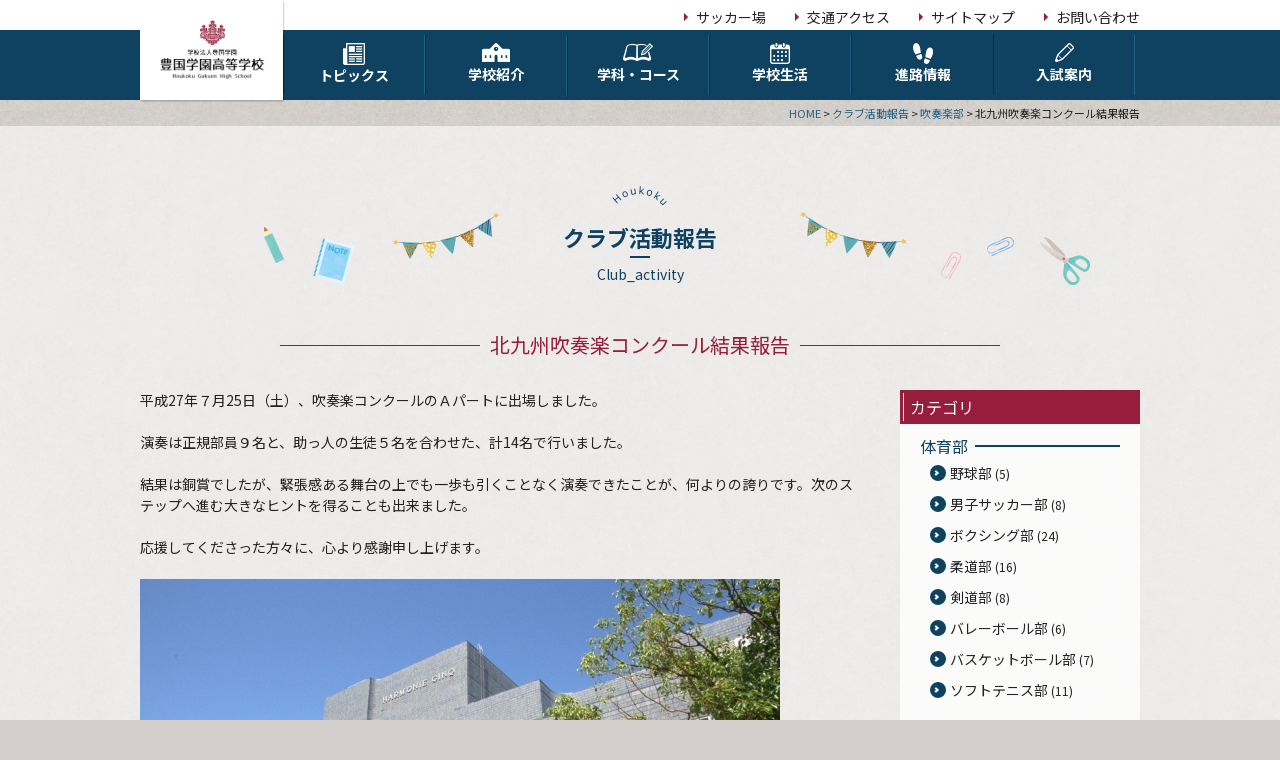

--- FILE ---
content_type: text/html; charset=UTF-8
request_url: http://www.houkoku.ac.jp/club_activity/brassband/p1278
body_size: 45602
content:
<!DOCTYPE html>
<html dir="ltr" lang="ja">
<head>
<!-- Google Tag Manager -->
<script>(function(w,d,s,l,i){w[l]=w[l]||[];w[l].push({'gtm.start':
new Date().getTime(),event:'gtm.js'});var f=d.getElementsByTagName(s)[0],
j=d.createElement(s),dl=l!='dataLayer'?'&l='+l:'';j.async=true;j.src=
'https://www.googletagmanager.com/gtm.js?id='+i+dl;f.parentNode.insertBefore(j,f);
})(window,document,'script','dataLayer','GTM-5HKKDVK');</script>
<!-- End Google Tag Manager -->
<meta charset="UTF-8"/>
<meta http-equiv="X-UA-Compatible" content="IE=edge">
<meta name="viewport" content="width=device-width, initial-scale=1">
<meta name="format-detection" content="telephone=no"/>
<title>北九州吹奏楽コンクール結果報告 | 豊国学園高等学校</title>

		<!-- All in One SEO 4.7.2 - aioseo.com -->
		<meta name="description" content="平成27年７月25日（土）、吹奏楽コンクールのＡパートに出場しました。 演奏は正規部員９名と、助っ人" />
		<meta name="robots" content="max-image-preview:large" />
		<link rel="canonical" href="http://www.houkoku.ac.jp/club_activity/brassband/p1278" />
		<meta name="generator" content="All in One SEO (AIOSEO) 4.7.2" />
		<script type="application/ld+json" class="aioseo-schema">
			{"@context":"https:\/\/schema.org","@graph":[{"@type":"BlogPosting","@id":"http:\/\/www.houkoku.ac.jp\/club_activity\/brassband\/p1278#blogposting","name":"\u5317\u4e5d\u5dde\u5439\u594f\u697d\u30b3\u30f3\u30af\u30fc\u30eb\u7d50\u679c\u5831\u544a | \u8c4a\u56fd\u5b66\u5712\u9ad8\u7b49\u5b66\u6821","headline":"\u5317\u4e5d\u5dde\u5439\u594f\u697d\u30b3\u30f3\u30af\u30fc\u30eb\u7d50\u679c\u5831\u544a","author":{"@id":"http:\/\/www.houkoku.ac.jp\/author\/sanzen#author"},"publisher":{"@id":"http:\/\/www.houkoku.ac.jp\/#organization"},"image":{"@type":"ImageObject","url":"http:\/\/houkoku.ac.jp\/wordpress\/wp-content\/uploads\/2018\/03\/efe9de395220efde64db578e0df9ea18.jpg","@id":"http:\/\/www.houkoku.ac.jp\/club_activity\/brassband\/p1278\/#articleImage"},"datePublished":"2015-08-26T14:00:33+09:00","dateModified":"2023-04-04T09:54:20+09:00","inLanguage":"ja","mainEntityOfPage":{"@id":"http:\/\/www.houkoku.ac.jp\/club_activity\/brassband\/p1278#webpage"},"isPartOf":{"@id":"http:\/\/www.houkoku.ac.jp\/club_activity\/brassband\/p1278#webpage"},"articleSection":"\u5439\u594f\u697d\u90e8"},{"@type":"BreadcrumbList","@id":"http:\/\/www.houkoku.ac.jp\/club_activity\/brassband\/p1278#breadcrumblist","itemListElement":[{"@type":"ListItem","@id":"http:\/\/www.houkoku.ac.jp\/#listItem","position":1,"name":"\u5bb6","item":"http:\/\/www.houkoku.ac.jp\/","nextItem":"http:\/\/www.houkoku.ac.jp\/club_activity\/brassband\/p1278#listItem"},{"@type":"ListItem","@id":"http:\/\/www.houkoku.ac.jp\/club_activity\/brassband\/p1278#listItem","position":2,"name":"\u5317\u4e5d\u5dde\u5439\u594f\u697d\u30b3\u30f3\u30af\u30fc\u30eb\u7d50\u679c\u5831\u544a","previousItem":"http:\/\/www.houkoku.ac.jp\/#listItem"}]},{"@type":"Organization","@id":"http:\/\/www.houkoku.ac.jp\/#organization","name":"\u5b66\u6821\u6cd5\u4eba\u8c4a\u56fd\u5b66\u5712 \u8c4a\u56fd\u5b66\u5712\u9ad8\u7b49\u5b66\u6821","description":"\u5b66\u6821\u6cd5\u4eba\u8c4a\u56fd\u5b66\u5712 \u8c4a\u56fd\u5b66\u5712\u9ad8\u7b49\u5b66\u6821\u306e\u516c\u5f0f\u30db\u30fc\u30e0\u30da\u30fc\u30b8\u3067\u3059\u3002100\u5e74\u4ee5\u4e0a\u306e\u6b74\u53f2\u3092\u8a87\u308a\u3001\u6821\u8a13\u300c\u6b63\u3057\u304f\u3001\u5f37\u304f\u3001\u6717\u3089\u304b\u306b\u300d\u306e\u3082\u3068\u3001\u8cea\u5b9f\u525b\u5065\u306e\u6821\u98a8\u306e\u4e2d\u3067\u4f55\u4e8b\u306b\u3082\u5c48\u3057\u306a\u3044\u5f37\u976d\u306a\u610f\u5fd7\u3068\u5b9f\u884c\u529b\u306b\u5bcc\u3093\u3060\u4eba\u6750\u3092\u80b2\u6210\u3057\u3066\u304a\u308a\u307e\u3059\u3002","url":"http:\/\/www.houkoku.ac.jp\/"},{"@type":"Person","@id":"http:\/\/www.houkoku.ac.jp\/author\/sanzen#author","url":"http:\/\/www.houkoku.ac.jp\/author\/sanzen","name":"sanzen","image":{"@type":"ImageObject","@id":"http:\/\/www.houkoku.ac.jp\/club_activity\/brassband\/p1278#authorImage","url":"http:\/\/2.gravatar.com\/avatar\/8795242f8699574f44b784b11867ca5c?s=96&d=mm&r=g","width":96,"height":96,"caption":"sanzen"}},{"@type":"WebPage","@id":"http:\/\/www.houkoku.ac.jp\/club_activity\/brassband\/p1278#webpage","url":"http:\/\/www.houkoku.ac.jp\/club_activity\/brassband\/p1278","name":"\u5317\u4e5d\u5dde\u5439\u594f\u697d\u30b3\u30f3\u30af\u30fc\u30eb\u7d50\u679c\u5831\u544a | \u8c4a\u56fd\u5b66\u5712\u9ad8\u7b49\u5b66\u6821","description":"\u5e73\u621027\u5e74\uff17\u670825\u65e5\uff08\u571f\uff09\u3001\u5439\u594f\u697d\u30b3\u30f3\u30af\u30fc\u30eb\u306e\uff21\u30d1\u30fc\u30c8\u306b\u51fa\u5834\u3057\u307e\u3057\u305f\u3002 \u6f14\u594f\u306f\u6b63\u898f\u90e8\u54e1\uff19\u540d\u3068\u3001\u52a9\u3063\u4eba","inLanguage":"ja","isPartOf":{"@id":"http:\/\/www.houkoku.ac.jp\/#website"},"breadcrumb":{"@id":"http:\/\/www.houkoku.ac.jp\/club_activity\/brassband\/p1278#breadcrumblist"},"author":{"@id":"http:\/\/www.houkoku.ac.jp\/author\/sanzen#author"},"creator":{"@id":"http:\/\/www.houkoku.ac.jp\/author\/sanzen#author"},"datePublished":"2015-08-26T14:00:33+09:00","dateModified":"2023-04-04T09:54:20+09:00"},{"@type":"WebSite","@id":"http:\/\/www.houkoku.ac.jp\/#website","url":"http:\/\/www.houkoku.ac.jp\/","name":"\u5b66\u6821\u6cd5\u4eba\u8c4a\u56fd\u5b66\u5712 \u8c4a\u56fd\u5b66\u5712\u9ad8\u7b49\u5b66\u6821","description":"\u5b66\u6821\u6cd5\u4eba\u8c4a\u56fd\u5b66\u5712 \u8c4a\u56fd\u5b66\u5712\u9ad8\u7b49\u5b66\u6821\u306e\u516c\u5f0f\u30db\u30fc\u30e0\u30da\u30fc\u30b8\u3067\u3059\u3002100\u5e74\u4ee5\u4e0a\u306e\u6b74\u53f2\u3092\u8a87\u308a\u3001\u6821\u8a13\u300c\u6b63\u3057\u304f\u3001\u5f37\u304f\u3001\u6717\u3089\u304b\u306b\u300d\u306e\u3082\u3068\u3001\u8cea\u5b9f\u525b\u5065\u306e\u6821\u98a8\u306e\u4e2d\u3067\u4f55\u4e8b\u306b\u3082\u5c48\u3057\u306a\u3044\u5f37\u976d\u306a\u610f\u5fd7\u3068\u5b9f\u884c\u529b\u306b\u5bcc\u3093\u3060\u4eba\u6750\u3092\u80b2\u6210\u3057\u3066\u304a\u308a\u307e\u3059\u3002","inLanguage":"ja","publisher":{"@id":"http:\/\/www.houkoku.ac.jp\/#organization"}}]}
		</script>
		<!-- All in One SEO -->

<link rel="icon" href="http://houkoku.ac.jp/wordpress/wp-content/uploads/2023/03/favicon.ico" />
<link rel="icon" href="http://houkoku.ac.jp/wordpress/wp-content/uploads/2023/03/favicon_192x192.jpg" sizes="192x192" />
<link rel="apple-touch-icon" href="http://houkoku.ac.jp/wordpress/wp-content/uploads/2023/03/apple-touch-icon.jpg" />
<link rel="apple-touch-icon-precomposed" href="http://houkoku.ac.jp/wordpress/wp-content/uploads/2023/03/apple-touch-icon.jpg" />
<link rel='dns-prefetch' href='//www.houkoku.ac.jp' />
<link rel='dns-prefetch' href='//fonts.googleapis.com' />
<link rel='stylesheet' id='wp-block-library-css' href='http://www.houkoku.ac.jp/wordpress/wp-includes/css/dist/block-library/style.min.css' type='text/css' media='all' />
<style id='classic-theme-styles-inline-css' type='text/css'>
/*! This file is auto-generated */
.wp-block-button__link{color:#fff;background-color:#32373c;border-radius:9999px;box-shadow:none;text-decoration:none;padding:calc(.667em + 2px) calc(1.333em + 2px);font-size:1.125em}.wp-block-file__button{background:#32373c;color:#fff;text-decoration:none}
</style>
<style id='global-styles-inline-css' type='text/css'>
:root{--wp--preset--aspect-ratio--square: 1;--wp--preset--aspect-ratio--4-3: 4/3;--wp--preset--aspect-ratio--3-4: 3/4;--wp--preset--aspect-ratio--3-2: 3/2;--wp--preset--aspect-ratio--2-3: 2/3;--wp--preset--aspect-ratio--16-9: 16/9;--wp--preset--aspect-ratio--9-16: 9/16;--wp--preset--color--black: #000000;--wp--preset--color--cyan-bluish-gray: #abb8c3;--wp--preset--color--white: #ffffff;--wp--preset--color--pale-pink: #f78da7;--wp--preset--color--vivid-red: #cf2e2e;--wp--preset--color--luminous-vivid-orange: #ff6900;--wp--preset--color--luminous-vivid-amber: #fcb900;--wp--preset--color--light-green-cyan: #7bdcb5;--wp--preset--color--vivid-green-cyan: #00d084;--wp--preset--color--pale-cyan-blue: #8ed1fc;--wp--preset--color--vivid-cyan-blue: #0693e3;--wp--preset--color--vivid-purple: #9b51e0;--wp--preset--gradient--vivid-cyan-blue-to-vivid-purple: linear-gradient(135deg,rgba(6,147,227,1) 0%,rgb(155,81,224) 100%);--wp--preset--gradient--light-green-cyan-to-vivid-green-cyan: linear-gradient(135deg,rgb(122,220,180) 0%,rgb(0,208,130) 100%);--wp--preset--gradient--luminous-vivid-amber-to-luminous-vivid-orange: linear-gradient(135deg,rgba(252,185,0,1) 0%,rgba(255,105,0,1) 100%);--wp--preset--gradient--luminous-vivid-orange-to-vivid-red: linear-gradient(135deg,rgba(255,105,0,1) 0%,rgb(207,46,46) 100%);--wp--preset--gradient--very-light-gray-to-cyan-bluish-gray: linear-gradient(135deg,rgb(238,238,238) 0%,rgb(169,184,195) 100%);--wp--preset--gradient--cool-to-warm-spectrum: linear-gradient(135deg,rgb(74,234,220) 0%,rgb(151,120,209) 20%,rgb(207,42,186) 40%,rgb(238,44,130) 60%,rgb(251,105,98) 80%,rgb(254,248,76) 100%);--wp--preset--gradient--blush-light-purple: linear-gradient(135deg,rgb(255,206,236) 0%,rgb(152,150,240) 100%);--wp--preset--gradient--blush-bordeaux: linear-gradient(135deg,rgb(254,205,165) 0%,rgb(254,45,45) 50%,rgb(107,0,62) 100%);--wp--preset--gradient--luminous-dusk: linear-gradient(135deg,rgb(255,203,112) 0%,rgb(199,81,192) 50%,rgb(65,88,208) 100%);--wp--preset--gradient--pale-ocean: linear-gradient(135deg,rgb(255,245,203) 0%,rgb(182,227,212) 50%,rgb(51,167,181) 100%);--wp--preset--gradient--electric-grass: linear-gradient(135deg,rgb(202,248,128) 0%,rgb(113,206,126) 100%);--wp--preset--gradient--midnight: linear-gradient(135deg,rgb(2,3,129) 0%,rgb(40,116,252) 100%);--wp--preset--font-size--small: 13px;--wp--preset--font-size--medium: 20px;--wp--preset--font-size--large: 36px;--wp--preset--font-size--x-large: 42px;--wp--preset--spacing--20: 0.44rem;--wp--preset--spacing--30: 0.67rem;--wp--preset--spacing--40: 1rem;--wp--preset--spacing--50: 1.5rem;--wp--preset--spacing--60: 2.25rem;--wp--preset--spacing--70: 3.38rem;--wp--preset--spacing--80: 5.06rem;--wp--preset--shadow--natural: 6px 6px 9px rgba(0, 0, 0, 0.2);--wp--preset--shadow--deep: 12px 12px 50px rgba(0, 0, 0, 0.4);--wp--preset--shadow--sharp: 6px 6px 0px rgba(0, 0, 0, 0.2);--wp--preset--shadow--outlined: 6px 6px 0px -3px rgba(255, 255, 255, 1), 6px 6px rgba(0, 0, 0, 1);--wp--preset--shadow--crisp: 6px 6px 0px rgba(0, 0, 0, 1);}:where(.is-layout-flex){gap: 0.5em;}:where(.is-layout-grid){gap: 0.5em;}body .is-layout-flex{display: flex;}.is-layout-flex{flex-wrap: wrap;align-items: center;}.is-layout-flex > :is(*, div){margin: 0;}body .is-layout-grid{display: grid;}.is-layout-grid > :is(*, div){margin: 0;}:where(.wp-block-columns.is-layout-flex){gap: 2em;}:where(.wp-block-columns.is-layout-grid){gap: 2em;}:where(.wp-block-post-template.is-layout-flex){gap: 1.25em;}:where(.wp-block-post-template.is-layout-grid){gap: 1.25em;}.has-black-color{color: var(--wp--preset--color--black) !important;}.has-cyan-bluish-gray-color{color: var(--wp--preset--color--cyan-bluish-gray) !important;}.has-white-color{color: var(--wp--preset--color--white) !important;}.has-pale-pink-color{color: var(--wp--preset--color--pale-pink) !important;}.has-vivid-red-color{color: var(--wp--preset--color--vivid-red) !important;}.has-luminous-vivid-orange-color{color: var(--wp--preset--color--luminous-vivid-orange) !important;}.has-luminous-vivid-amber-color{color: var(--wp--preset--color--luminous-vivid-amber) !important;}.has-light-green-cyan-color{color: var(--wp--preset--color--light-green-cyan) !important;}.has-vivid-green-cyan-color{color: var(--wp--preset--color--vivid-green-cyan) !important;}.has-pale-cyan-blue-color{color: var(--wp--preset--color--pale-cyan-blue) !important;}.has-vivid-cyan-blue-color{color: var(--wp--preset--color--vivid-cyan-blue) !important;}.has-vivid-purple-color{color: var(--wp--preset--color--vivid-purple) !important;}.has-black-background-color{background-color: var(--wp--preset--color--black) !important;}.has-cyan-bluish-gray-background-color{background-color: var(--wp--preset--color--cyan-bluish-gray) !important;}.has-white-background-color{background-color: var(--wp--preset--color--white) !important;}.has-pale-pink-background-color{background-color: var(--wp--preset--color--pale-pink) !important;}.has-vivid-red-background-color{background-color: var(--wp--preset--color--vivid-red) !important;}.has-luminous-vivid-orange-background-color{background-color: var(--wp--preset--color--luminous-vivid-orange) !important;}.has-luminous-vivid-amber-background-color{background-color: var(--wp--preset--color--luminous-vivid-amber) !important;}.has-light-green-cyan-background-color{background-color: var(--wp--preset--color--light-green-cyan) !important;}.has-vivid-green-cyan-background-color{background-color: var(--wp--preset--color--vivid-green-cyan) !important;}.has-pale-cyan-blue-background-color{background-color: var(--wp--preset--color--pale-cyan-blue) !important;}.has-vivid-cyan-blue-background-color{background-color: var(--wp--preset--color--vivid-cyan-blue) !important;}.has-vivid-purple-background-color{background-color: var(--wp--preset--color--vivid-purple) !important;}.has-black-border-color{border-color: var(--wp--preset--color--black) !important;}.has-cyan-bluish-gray-border-color{border-color: var(--wp--preset--color--cyan-bluish-gray) !important;}.has-white-border-color{border-color: var(--wp--preset--color--white) !important;}.has-pale-pink-border-color{border-color: var(--wp--preset--color--pale-pink) !important;}.has-vivid-red-border-color{border-color: var(--wp--preset--color--vivid-red) !important;}.has-luminous-vivid-orange-border-color{border-color: var(--wp--preset--color--luminous-vivid-orange) !important;}.has-luminous-vivid-amber-border-color{border-color: var(--wp--preset--color--luminous-vivid-amber) !important;}.has-light-green-cyan-border-color{border-color: var(--wp--preset--color--light-green-cyan) !important;}.has-vivid-green-cyan-border-color{border-color: var(--wp--preset--color--vivid-green-cyan) !important;}.has-pale-cyan-blue-border-color{border-color: var(--wp--preset--color--pale-cyan-blue) !important;}.has-vivid-cyan-blue-border-color{border-color: var(--wp--preset--color--vivid-cyan-blue) !important;}.has-vivid-purple-border-color{border-color: var(--wp--preset--color--vivid-purple) !important;}.has-vivid-cyan-blue-to-vivid-purple-gradient-background{background: var(--wp--preset--gradient--vivid-cyan-blue-to-vivid-purple) !important;}.has-light-green-cyan-to-vivid-green-cyan-gradient-background{background: var(--wp--preset--gradient--light-green-cyan-to-vivid-green-cyan) !important;}.has-luminous-vivid-amber-to-luminous-vivid-orange-gradient-background{background: var(--wp--preset--gradient--luminous-vivid-amber-to-luminous-vivid-orange) !important;}.has-luminous-vivid-orange-to-vivid-red-gradient-background{background: var(--wp--preset--gradient--luminous-vivid-orange-to-vivid-red) !important;}.has-very-light-gray-to-cyan-bluish-gray-gradient-background{background: var(--wp--preset--gradient--very-light-gray-to-cyan-bluish-gray) !important;}.has-cool-to-warm-spectrum-gradient-background{background: var(--wp--preset--gradient--cool-to-warm-spectrum) !important;}.has-blush-light-purple-gradient-background{background: var(--wp--preset--gradient--blush-light-purple) !important;}.has-blush-bordeaux-gradient-background{background: var(--wp--preset--gradient--blush-bordeaux) !important;}.has-luminous-dusk-gradient-background{background: var(--wp--preset--gradient--luminous-dusk) !important;}.has-pale-ocean-gradient-background{background: var(--wp--preset--gradient--pale-ocean) !important;}.has-electric-grass-gradient-background{background: var(--wp--preset--gradient--electric-grass) !important;}.has-midnight-gradient-background{background: var(--wp--preset--gradient--midnight) !important;}.has-small-font-size{font-size: var(--wp--preset--font-size--small) !important;}.has-medium-font-size{font-size: var(--wp--preset--font-size--medium) !important;}.has-large-font-size{font-size: var(--wp--preset--font-size--large) !important;}.has-x-large-font-size{font-size: var(--wp--preset--font-size--x-large) !important;}
:where(.wp-block-post-template.is-layout-flex){gap: 1.25em;}:where(.wp-block-post-template.is-layout-grid){gap: 1.25em;}
:where(.wp-block-columns.is-layout-flex){gap: 2em;}:where(.wp-block-columns.is-layout-grid){gap: 2em;}
:root :where(.wp-block-pullquote){font-size: 1.5em;line-height: 1.6;}
</style>
<link rel='stylesheet' id='wp-pagenavi-css' href='http://www.houkoku.ac.jp/wordpress/wp-content/plugins/wp-pagenavi/pagenavi-css.css' type='text/css' media='all' />
<link rel='stylesheet' id='NotoSans-css' href='//fonts.googleapis.com/css2?family=Noto+Sans+JP%3Awght%40400%3B500%3B700%3B900&#038;display=swap' type='text/css' media='all' />
<link rel='stylesheet' id='NotoSerif-css' href='//fonts.googleapis.com/css2?family=Noto+Serif+JP%3Awght%40400%3B500%3B600%3B700%3B900&#038;display=swap' type='text/css' media='all' />
<link rel='stylesheet' id='mailformpro-css' href='http://www.houkoku.ac.jp/wordpress/wp-content/themes/houkoku_WP/library/css/mailformpro.css' type='text/css' media='all' />
<link rel='stylesheet' id='style-common-css' href='http://www.houkoku.ac.jp/wordpress/wp-content/themes/houkoku_WP/library/css/style-common.css' type='text/css' media='all' />
<link rel='stylesheet' id='style-base-css' href='http://www.houkoku.ac.jp/wordpress/wp-content/themes/houkoku_WP/library/css/style-base.css' type='text/css' media='all' />
<link rel='stylesheet' id='style-parts-css' href='http://www.houkoku.ac.jp/wordpress/wp-content/themes/houkoku_WP/library/css/style-parts.css' type='text/css' media='all' />
<link rel='stylesheet' id='fancybox-css' href='http://www.houkoku.ac.jp/wordpress/wp-content/plugins/easy-fancybox/fancybox/1.5.4/jquery.fancybox.min.css' type='text/css' media='screen' />
<style id='fancybox-inline-css' type='text/css'>
#fancybox-outer{background:#ffffff}#fancybox-content{background:#ffffff;border-color:#ffffff;color:#000000;}#fancybox-title,#fancybox-title-float-main{color:#fff}
</style>
<script type="text/javascript" src="http://www.houkoku.ac.jp/wordpress/wp-content/themes/houkoku_WP/library/js/jquery.min.js" id="jquery-js"></script>
</head>

<body>
<!-- Google Tag Manager (noscript) -->
<noscript><iframe src="https://www.googletagmanager.com/ns.html?id=GTM-5HKKDVK"
height="0" width="0" style="display:none;visibility:hidden"></iframe></noscript>
<!-- End Google Tag Manager (noscript) -->
<div id="fb-root"></div>
<script async defer crossorigin="anonymous" src="https://connect.facebook.net/ja_JP/sdk.js#xfbml=1&version=v16.0" nonce="yz5d8ldQ"></script>
<header id="header">
  <div class="mainVisual mb">
    <div class="inner">
      <h1 class="toph1"><a href="http://www.houkoku.ac.jp"><img src="http://www.houkoku.ac.jp/wordpress/wp-content/themes/houkoku_WP/library/images/common/Logo.png" width="242" height="135" alt="学校法人豊国学園 豊国学園高等学校"></a></h1>
      <img src="http://www.houkoku.ac.jp/wordpress/wp-content/themes/houkoku_WP/library/images/top/mainVisual_txt.png" width="394" height="19" alt="君の「強み」を発見し、想像し、未来につなげる" class="topMain_txt">
    </div>
  </div>
  <div id="navToggle">
    <div> <span></span> <span></span> <span></span> </div>
  </div>
  <div class="navBox">
    <div class="hdrLogoBox">
      <h1 class="hdrLogo"><a href="http://www.houkoku.ac.jp"><img src="http://www.houkoku.ac.jp/wordpress/wp-content/themes/houkoku_WP/library/images/common/Logo.png" width="105" height="59" alt="学校法人豊国学園 豊国学園高等学校"></a></h1>    </div>
    <ul class="hdrMenu">
      <li><a href="http://www.houkoku.ac.jp/introduction/outline#ground">サッカー場</a></li>
      <li><a href="http://www.houkoku.ac.jp/introduction/outline#access">交通アクセス</a></li>
      <li><a href="http://www.houkoku.ac.jp/sitemap">サイトマップ</a></li>
      <li><a href="http://www.houkoku.ac.jp/inquiry">お問い合わせ</a></li>
    </ul>
    <nav>
      <ul>
        <li class="mb"><a href="http://www.houkoku.ac.jp">ホーム</a></li>
        <li><a href="http://www.houkoku.ac.jp/category/topics">
          <p class="pc"><img src="http://www.houkoku.ac.jp/wordpress/wp-content/themes/houkoku_WP/library/images/common/nav01.png" width="22" height="22" alt="トピックス"></p>
          トピックス</a>
          <ul class="child">
            <li><a href="http://www.houkoku.ac.jp/category/topics/houkoku">豊国学園しごとば</a></li>
          </ul>
        </li>
        <li><a href="http://www.houkoku.ac.jp/introduction">
          <p class="pc"><img src="http://www.houkoku.ac.jp/wordpress/wp-content/themes/houkoku_WP/library/images/common/nav02.png" width="28" height="21" alt="学校紹介"></p>
          学校紹介</a>
          <ul class="child">
            <li><a href="http://www.houkoku.ac.jp/introduction/policy">教育方針</a></li>
            <li><a href="http://www.houkoku.ac.jp/introduction/project">プロジェクト</a></li>
            <li><a href="http://www.houkoku.ac.jp/introduction/outline">学校概要</a></li>
            <li><a href="http://www.houkoku.ac.jp/introduction/uniform">制服紹介</a></li>
            <li><a href="http://www.houkoku.ac.jp/introduction/evaluation">学校自己評価</a></li>
            <li><a href="http://www.houkoku.ac.jp/introduction/movie">動画コンテンツ</a></li>
            <li><a href="http://www.houkoku.ac.jp/introduction/twitter">公式Twitter</a></li>
          </ul>
        </li>
        <li><a href="http://www.houkoku.ac.jp/course">
          <p class="pc"><img src="http://www.houkoku.ac.jp/wordpress/wp-content/themes/houkoku_WP/library/images/common/nav03.png" width="30" height="21" alt="学科・コース"></p>
          学科・コース</a>
          <ul class="child">
            <li><a href="http://www.houkoku.ac.jp/course/general">普通コース</a></li>
            <li><a href="http://www.houkoku.ac.jp/course/childcare">保育コース</a></li>
            <!-- <li><a href="http://www.houkoku.ac.jp/course/lifeinfo">生活情報コース</a></li> -->
            <li><a href="http://www.houkoku.ac.jp/course/mechanical">機械システム科</a></li>
            <li><a href="http://www.houkoku.ac.jp/course/automobile">自動車科</a></li>
            <li><a href="http://www.houkoku.ac.jp/course/electronics">電子情報科</a></li>
          </ul>
        </li>
        <li><a href="http://www.houkoku.ac.jp/life">
          <p class="pc"><img src="http://www.houkoku.ac.jp/wordpress/wp-content/themes/houkoku_WP/library/images/common/nav04.png" width="20" height="21" alt="学校生活"></p>
          学校生活</a>
          <ul class="child">
            <li><a href="http://www.houkoku.ac.jp/life/events">年間行事</a></li>
            <li><a href="http://www.houkoku.ac.jp/life/schedule">月別行事予定</a></li>
            <li><a href="http://www.houkoku.ac.jp/life/club">クラブ活動</a></li>
            <li><a href="http://www.houkoku.ac.jp/life/bullying">いじめ防止基本方針</a></li>
            <li><a href="http://www.houkoku.ac.jp/life/emergency">臨時休校について</a></li>
          </ul>
        </li>
        <li><a href="http://www.houkoku.ac.jp/career">
          <p class="pc"><img src="http://www.houkoku.ac.jp/wordpress/wp-content/themes/houkoku_WP/library/images/common/nav05.png" width="20" height="21" alt="進路情報"></p>
          進路情報</a>
          <ul class="child">
            <li><a href="http://www.houkoku.ac.jp/career/results">進路実績</a></li>
            <li><a href="http://www.houkoku.ac.jp/career/qualification">資格取得</a></li>
            <li><a href="http://www.houkoku.ac.jp/career/issue">各種証明書発行</a></li>
            <li><a href="http://www.houkoku.ac.jp/career/reissue">各種免許再発行</a></li>
          </ul>
        </li>
        <li><a href="http://www.houkoku.ac.jp/admission">
          <p class="pc"><img src="http://www.houkoku.ac.jp/wordpress/wp-content/themes/houkoku_WP/library/images/common/nav06.png" width="19" height="21" alt="入試案内"></p>
          入試案内</a>
          <ul class="child">
            <li><a href="http://www.houkoku.ac.jp/admission/application">生徒募集要項</a></li>
            <li><a href="http://www.houkoku.ac.jp/admission/expenses">学費案内</a></li>
            <li><a href="http://www.houkoku.ac.jp/admission/openschool">オープンスクール</a></li>
          </ul>
        </li>
        <li class="mb"><a href="http://www.houkoku.ac.jp/topics">トピックス</a></li>
        <li class="mb"><a href="http://www.houkoku.ac.jp/pamphlet/book2025/HTML5/sd.html#/page/1" target="_blank">デジタルパンフレット</a></li>
        <li class="mb"><a href="http://www.houkoku.ac.jp/inquiry_os">オープンスクール申込</a></li>
        <li class="mb"><a href="http://www.houkoku.ac.jp/inquiry">お問い合わせ</a></li>
        <li class="mb"><a href="http://www.houkoku.ac.jp/privacy">個人情報保護方針</a></li>
        <li class="mb"><a href="http://www.houkoku.ac.jp/sitemap">サイトマップ</a></li>
      </ul>
    </nav>
  </div>
</header><div id="breadcrumb">
	<!-- Breadcrumb NavXT 7.3.1 -->
<span property="itemListElement" typeof="ListItem"><a property="item" typeof="WebPage" title="学校法人豊国学園 豊国学園高等学校へ移動" href="http://www.houkoku.ac.jp" class="home">HOME</a><meta property="position" content="1"></span> &gt; <span property="itemListElement" typeof="ListItem"><a property="item" typeof="WebPage" title="クラブ活動報告のカテゴリーアーカイブへ移動" href="http://www.houkoku.ac.jp/category/club_activity" class="taxonomy category"><span property="name">クラブ活動報告</span></a><meta property="position" content="2"></span> &gt; <span property="itemListElement" typeof="ListItem"><a property="item" typeof="WebPage" title="吹奏楽部のカテゴリーアーカイブへ移動" href="http://www.houkoku.ac.jp/category/club_activity/brassband" class="taxonomy category"><span property="name">吹奏楽部</span></a><meta property="position" content="3"></span> &gt; <span property="itemListElement" typeof="ListItem"><span property="name">北九州吹奏楽コンクール結果報告</span><meta property="position" content="4"></span></div>
<section id="mainContents" class="club_activity p1278 posts">
  <div class="inner">
    <h2 class="h2">クラブ活動報告      <span>club_activity</span>
    </h2>
    <h3 class="post"><span>北九州吹奏楽コンクール結果報告</span></h3>
        <div class="leftBlock">
    <p>平成27年７月25日（土）、吹奏楽コンクールのＡパートに出場しました。</p>
<p>&nbsp;</p>
<p>演奏は正規部員９名と、助っ人の生徒５名を合わせた、計14名で行いました。</p>
<p>&nbsp;</p>
<p>結果は銅賞でしたが、緊張感ある舞台の上でも一歩も引くことなく演奏できたことが、何よりの誇りです。次のステップへ進む大きなヒントを得ることも出来ました。</p>
<p>&nbsp;</p>
<p>応援してくださった方々に、心より感謝申し上げます。</p>
<p>&nbsp;</p>
<a href="http://houkoku.ac.jp/wordpress/wp-content/uploads/2018/03/efe9de395220efde64db578e0df9ea18.jpg"><img src="http://www.houkoku.ac.jp/wordpress/wp-content/plugins/lazy-load/images/1x1.trans.gif" data-lazy-src="http://houkoku.ac.jp/wordpress/wp-content/uploads/2018/03/efe9de395220efde64db578e0df9ea18.jpg" fetchpriority="high" decoding="async" class="alignnone wp-image-1279 size-full" alt width="640" height="424" srcset="http://www.houkoku.ac.jp/wordpress/wp-content/uploads/2018/03/efe9de395220efde64db578e0df9ea18.jpg 640w, http://www.houkoku.ac.jp/wordpress/wp-content/uploads/2018/03/efe9de395220efde64db578e0df9ea18-300x199.jpg 300w" sizes="(max-width: 640px) 100vw, 640px"><noscript><img fetchpriority="high" decoding="async" class="alignnone wp-image-1279 size-full" src="http://houkoku.ac.jp/wordpress/wp-content/uploads/2018/03/efe9de395220efde64db578e0df9ea18.jpg" alt="" width="640" height="424" srcset="http://www.houkoku.ac.jp/wordpress/wp-content/uploads/2018/03/efe9de395220efde64db578e0df9ea18.jpg 640w, http://www.houkoku.ac.jp/wordpress/wp-content/uploads/2018/03/efe9de395220efde64db578e0df9ea18-300x199.jpg 300w" sizes="(max-width: 640px) 100vw, 640px" /></noscript></a>
<p>ソレイユホール</p>
<p>&nbsp;</p>
<a href="http://houkoku.ac.jp/wordpress/wp-content/uploads/2018/03/a62245ab9d86e476a9f11b54352c0477.jpg"><img src="http://www.houkoku.ac.jp/wordpress/wp-content/plugins/lazy-load/images/1x1.trans.gif" data-lazy-src="http://houkoku.ac.jp/wordpress/wp-content/uploads/2018/03/a62245ab9d86e476a9f11b54352c0477.jpg" decoding="async" class="alignnone wp-image-1282 size-full" alt width="424" height="640" srcset="http://www.houkoku.ac.jp/wordpress/wp-content/uploads/2018/03/a62245ab9d86e476a9f11b54352c0477.jpg 424w, http://www.houkoku.ac.jp/wordpress/wp-content/uploads/2018/03/a62245ab9d86e476a9f11b54352c0477-199x300.jpg 199w" sizes="(max-width: 424px) 100vw, 424px"><noscript><img decoding="async" class="alignnone wp-image-1282 size-full" src="http://houkoku.ac.jp/wordpress/wp-content/uploads/2018/03/a62245ab9d86e476a9f11b54352c0477.jpg" alt="" width="424" height="640" srcset="http://www.houkoku.ac.jp/wordpress/wp-content/uploads/2018/03/a62245ab9d86e476a9f11b54352c0477.jpg 424w, http://www.houkoku.ac.jp/wordpress/wp-content/uploads/2018/03/a62245ab9d86e476a9f11b54352c0477-199x300.jpg 199w" sizes="(max-width: 424px) 100vw, 424px" /></noscript></a>
<p>大会看板</p>
<p>&nbsp;</p>
<a href="http://houkoku.ac.jp/wordpress/wp-content/uploads/2018/03/2bcb3ae8de963b281e23420b69f48fe6.jpg"><img src="http://www.houkoku.ac.jp/wordpress/wp-content/plugins/lazy-load/images/1x1.trans.gif" data-lazy-src="http://houkoku.ac.jp/wordpress/wp-content/uploads/2018/03/2bcb3ae8de963b281e23420b69f48fe6.jpg" decoding="async" class="alignnone wp-image-1280 size-full" alt width="640" height="424" srcset="http://www.houkoku.ac.jp/wordpress/wp-content/uploads/2018/03/2bcb3ae8de963b281e23420b69f48fe6.jpg 640w, http://www.houkoku.ac.jp/wordpress/wp-content/uploads/2018/03/2bcb3ae8de963b281e23420b69f48fe6-300x199.jpg 300w" sizes="(max-width: 640px) 100vw, 640px"><noscript><img decoding="async" class="alignnone wp-image-1280 size-full" src="http://houkoku.ac.jp/wordpress/wp-content/uploads/2018/03/2bcb3ae8de963b281e23420b69f48fe6.jpg" alt="" width="640" height="424" srcset="http://www.houkoku.ac.jp/wordpress/wp-content/uploads/2018/03/2bcb3ae8de963b281e23420b69f48fe6.jpg 640w, http://www.houkoku.ac.jp/wordpress/wp-content/uploads/2018/03/2bcb3ae8de963b281e23420b69f48fe6-300x199.jpg 300w" sizes="(max-width: 640px) 100vw, 640px" /></noscript></a>
<p>&nbsp;</p>
<a href="http://houkoku.ac.jp/wordpress/wp-content/uploads/2018/03/2bffda6aff4446075246d7e0ce4e18b2.jpg"><img src="http://www.houkoku.ac.jp/wordpress/wp-content/plugins/lazy-load/images/1x1.trans.gif" data-lazy-src="http://houkoku.ac.jp/wordpress/wp-content/uploads/2018/03/2bffda6aff4446075246d7e0ce4e18b2.jpg" loading="lazy" decoding="async" class="alignnone wp-image-1281 size-full" alt width="640" height="424" srcset="http://www.houkoku.ac.jp/wordpress/wp-content/uploads/2018/03/2bffda6aff4446075246d7e0ce4e18b2.jpg 640w, http://www.houkoku.ac.jp/wordpress/wp-content/uploads/2018/03/2bffda6aff4446075246d7e0ce4e18b2-300x199.jpg 300w" sizes="(max-width: 640px) 100vw, 640px"><noscript><img loading="lazy" decoding="async" class="alignnone wp-image-1281 size-full" src="http://houkoku.ac.jp/wordpress/wp-content/uploads/2018/03/2bffda6aff4446075246d7e0ce4e18b2.jpg" alt="" width="640" height="424" srcset="http://www.houkoku.ac.jp/wordpress/wp-content/uploads/2018/03/2bffda6aff4446075246d7e0ce4e18b2.jpg 640w, http://www.houkoku.ac.jp/wordpress/wp-content/uploads/2018/03/2bffda6aff4446075246d7e0ce4e18b2-300x199.jpg 300w" sizes="(max-width: 640px) 100vw, 640px" /></noscript></a>
<p>集合写真</p>
    </div>
            <div class="rightBlock">
      <h3>カテゴリ</h3>
      <div class="clublist">
        <h4 class="sports"><span>体育部</span></h4>
        <ul class="sports mb20">
                    	<li class="cat-item cat-item-3"><a href="http://www.houkoku.ac.jp/category/club_activity/baseball">野球部</a> (5)
</li>
	<li class="cat-item cat-item-4"><a href="http://www.houkoku.ac.jp/category/club_activity/soccer">男子サッカー部</a> (8)
</li>
	<li class="cat-item cat-item-5"><a href="http://www.houkoku.ac.jp/category/club_activity/boxing">ボクシング部</a> (24)
</li>
	<li class="cat-item cat-item-6"><a href="http://www.houkoku.ac.jp/category/club_activity/judo">柔道部</a> (16)
</li>
	<li class="cat-item cat-item-7"><a href="http://www.houkoku.ac.jp/category/club_activity/kendo">剣道部</a> (8)
</li>
	<li class="cat-item cat-item-15"><a href="http://www.houkoku.ac.jp/category/club_activity/volleyball">バレーボール部</a> (6)
</li>
	<li class="cat-item cat-item-8"><a href="http://www.houkoku.ac.jp/category/club_activity/basketball">バスケットボール部</a> (7)
</li>
	<li class="cat-item cat-item-9"><a href="http://www.houkoku.ac.jp/category/club_activity/softtennis">ソフトテニス部</a> (11)
</li>
        </ul>
        <h4 class="cultural"><span>文化部</span></h4>
        <ul class="cultural">
                    	<li class="cat-item cat-item-18"><a href="http://www.houkoku.ac.jp/category/club_activity/lightmusic">軽音楽部</a> (0)
</li>
	<li class="cat-item cat-item-13"><a href="http://www.houkoku.ac.jp/category/club_activity/cartoon">漫画研究部</a> (1)
</li>
	<li class="cat-item cat-item-14"><a href="http://www.houkoku.ac.jp/category/club_activity/sadou">茶道部</a> (0)
</li>
	<li class="cat-item cat-item-19"><a href="http://www.houkoku.ac.jp/category/club_activity/dance">ダンス部</a> (0)
</li>
	<li class="cat-item cat-item-20"><a href="http://www.houkoku.ac.jp/category/club_activity/newspaper">新聞部</a> (0)
</li>
        </ul>
      </div>
    </div>
    <div class="both"></div>
        <div class="mt20">
      <div class="fltL">
              </div>
      <div class="fltR right">
        <a href="http://www.houkoku.ac.jp/club_activity/brassband/p1284" rel="next">次の記事へ&nbsp;&raquo;</a>      </div>
    </div>
    <div class="both"></div>
              </div>
</section>
<footer id="footer">
  <div class="ftr01">
    <div class="inner flex flex-wrap flex-center align-center">
      <div class="ftrLogo"><a href="http://www.houkoku.ac.jp" class="op"><img src="http://www.houkoku.ac.jp/wordpress/wp-content/themes/houkoku_WP/library/images/common/ftrLogo.png" width="190" height="107" alt="学校法人豊国学園 豊国学園高等学校"></a></div>
      <div class="ftrInfo">
        <p>〒800-0025 北九州市門司区柳町4丁目5番1号</p>
        <ul class="ftrContact">
          <li>TEL:<span class="tel">093-371-3037</span></li>
          <li>FAX:093-371-3032</li>
        </ul>
      </div>
      <div class="ftrBnr"><a href="http://www.houkoku.ac.jp/?p=1813" class="op"><img src="http://www.houkoku.ac.jp/wordpress/wp-content/themes/houkoku_WP/library/images/common/sigaku_musyo.jpg" width="250" height="134" alt="私立高校授業料 実質無償化"></a></div>
    </div>
  </div>
  <div class="ftr02">
    <div class="inner">
      <ul class="col ftrMenu01">
        <li><a href="http://www.houkoku.ac.jp">ホーム</a></li>
        <li><a href="http://www.houkoku.ac.jp/introduction">学校紹介</a>
          <ul>
            <li><a href="http://www.houkoku.ac.jp/introduction/policy">教育方針</a></li>
            <li><a href="http://www.houkoku.ac.jp/introduction/project">プロジェクト</a></li>
            <li><a href="http://www.houkoku.ac.jp/introduction/outline">学校概要</a></li>
            <li><a href="http://www.houkoku.ac.jp/introduction/uniform">制服紹介</a></li>
            <li><a href="http://www.houkoku.ac.jp/introduction/evaluation">学校自己評価</a></li>
            <li><a href="http://www.houkoku.ac.jp/introduction/movie">動画コンテンツ</a></li>
            <li><a href="http://www.houkoku.ac.jp/introduction/twitter">公式Twitter</a></li>
          </ul>
        </li>
        <li><a href="http://www.houkoku.ac.jp/course">学科・コース</a>
          <ul>
            <li><a href="http://www.houkoku.ac.jp/course/general">普通コース</a></li>
            <li><a href="http://www.houkoku.ac.jp/course/childcare">保育コース</a></li>
            <!-- <li><a href="http://www.houkoku.ac.jp/course/lifeinfo">生活情報コース</a></li> -->
            <li><a href="http://www.houkoku.ac.jp/course/mechanical">機械システム科</a></li>
            <li><a href="http://www.houkoku.ac.jp/course/automobile">自動車科</a></li>
            <li><a href="http://www.houkoku.ac.jp/course/electronics">電子情報科</a></li>
          </ul>
        </li>
        <li><a href="http://www.houkoku.ac.jp/life">学校生活</a>
          <ul>
            <li><a href="http://www.houkoku.ac.jp/life/events">年間行事</a></li>
            <li><a href="http://www.houkoku.ac.jp/life/schedule">月別行事予定</a></li>
            <li><a href="http://www.houkoku.ac.jp/life/club">クラブ活動</a></li>
            <li><a href="http://www.houkoku.ac.jp/life/bullying">いじめ防止基本方針</a></li>
            <li><a href="http://www.houkoku.ac.jp/life/emergency">臨時休校について</a></li>
          </ul>
        </li>
        <li><a href="http://www.houkoku.ac.jp/career">進路情報</a>
          <ul>
            <li><a href="http://www.houkoku.ac.jp/career/results">進路実績</a></li>
            <li><a href="http://www.houkoku.ac.jp/career/qualification">資格取得</a></li>
            <li><a href="http://www.houkoku.ac.jp/career/issue">各種証明書発行</a></li>
            <li><a href="http://www.houkoku.ac.jp/career/reissue">各種免許再発行</a></li>
          </ul>
        </li>
        <li><a href="http://www.houkoku.ac.jp/admission">入試案内</a>
          <ul>
            <li><a href="http://www.houkoku.ac.jp/admission/application">生徒募集要項</a></li>
            <li><a href="http://www.houkoku.ac.jp/admission/expenses">学費案内</a></li>
            <li><a href="http://www.houkoku.ac.jp/admission/openschool">オープンスクール</a></li>
          </ul>
        </li>
      </ul>
      <ul class="col ftrMenu02">
        <li><a href="http://www.houkoku.ac.jp/topics">トピックス</a>
          <ul>
            <li><a href="http://www.houkoku.ac.jp/category/topics/houkoku">豊国学園しごとば</a></li>
          </ul>
        </li>
        <li><a href="http://www.houkoku.ac.jp/pamphlet/book2026/HTML5/sd.html#/page/1" target="_blank">デジタルパンフレット</a></li>
<!--        <li><a href="http://www.houkoku.ac.jp/inquiry_os">オープンスクール申込</a></li>-->
        <li><a href="http://www.houkoku.ac.jp/inquiry">お問い合わせ</a></li>
      </ul>
      <ul class="col ftrMenu03">
        <li><a href="http://www.houkoku.ac.jp/privacy">個人情報保護方針</a></li>
        <li><a href="http://www.houkoku.ac.jp/sitemap">サイトマップ</a></li>
      </ul>
    </div>
  </div>
  <div class="ftr03">
    <p>Copyright &copy; 2014-2025 <span class="mbBlock mr00">学校法人豊国学園 豊国学園高等学校</span> All Rights Reserved.</p>
  </div>
</footer>
<div id="following">
  <div class="follow_tit">MENU</div>
  <ul>
    <!-- <li><a href="http://www.houkoku.ac.jp/admission/openschool"><p>ｵｰﾌﾟﾝｽｸｰﾙ</p></a></li> -->
    <li><a href="http://www.houkoku.ac.jp/inquiry"><p>資料請求</p></a></li>
    <!-- <li><a href="http://www.houkoku.ac.jp/introduction/outline#ground"><p>サッカー場</p></a></li> -->
    <li><a href="http://www.houkoku.ac.jp/introduction/outline#access"><p>交通アクセス</p></a></li>
    <li><a href="http://www.houkoku.ac.jp/inquiry"><p>お問い合わせ</p></a></li>
    <li id="fixedTop"><a href="javascript:void(0);"><p>PAGE TOP</p></a></li>
  </ul>
</div>
<script type="text/javascript" src="http://www.houkoku.ac.jp/wordpress/wp-content/plugins/easy-fancybox/vendor/purify.min.js" id="fancybox-purify-js"></script>
<script type="text/javascript" src="http://www.houkoku.ac.jp/wordpress/wp-content/plugins/easy-fancybox/fancybox/1.5.4/jquery.fancybox.min.js" id="jquery-fancybox-js"></script>
<script type="text/javascript" id="jquery-fancybox-js-after">
/* <![CDATA[ */
var fb_timeout, fb_opts={'autoScale':true,'showCloseButton':true,'width':560,'height':340,'margin':20,'pixelRatio':'false','padding':10,'centerOnScroll':false,'enableEscapeButton':true,'speedIn':300,'speedOut':300,'overlayShow':true,'hideOnOverlayClick':true,'overlayColor':'#000','overlayOpacity':0.6,'minViewportWidth':320,'minVpHeight':320,'disableCoreLightbox':'true','enableBlockControls':'true','fancybox_openBlockControls':'true' };
if(typeof easy_fancybox_handler==='undefined'){
var easy_fancybox_handler=function(){
jQuery([".nolightbox","a.wp-block-file__button","a.pin-it-button","a[href*='pinterest.com\/pin\/create']","a[href*='facebook.com\/share']","a[href*='twitter.com\/share']"].join(',')).addClass('nofancybox');
jQuery('a.fancybox-close').on('click',function(e){e.preventDefault();jQuery.fancybox.close()});
/* IMG */
						var unlinkedImageBlocks=jQuery(".wp-block-image > img:not(.nofancybox,figure.nofancybox>img)");
						unlinkedImageBlocks.wrap(function() {
							var href = jQuery( this ).attr( "src" );
							return "<a href='" + href + "'></a>";
						});
var fb_IMG_select=jQuery('a[href*=".jpg" i]:not(.nofancybox,li.nofancybox>a,figure.nofancybox>a),area[href*=".jpg" i]:not(.nofancybox),a[href*=".png" i]:not(.nofancybox,li.nofancybox>a,figure.nofancybox>a),area[href*=".png" i]:not(.nofancybox),a[href*=".webp" i]:not(.nofancybox,li.nofancybox>a,figure.nofancybox>a),area[href*=".webp" i]:not(.nofancybox),a[href*=".jpeg" i]:not(.nofancybox,li.nofancybox>a,figure.nofancybox>a),area[href*=".jpeg" i]:not(.nofancybox)');
fb_IMG_select.addClass('fancybox image');
var fb_IMG_sections=jQuery('.gallery,.wp-block-gallery,.tiled-gallery,.wp-block-jetpack-tiled-gallery,.ngg-galleryoverview,.ngg-imagebrowser,.nextgen_pro_blog_gallery,.nextgen_pro_film,.nextgen_pro_horizontal_filmstrip,.ngg-pro-masonry-wrapper,.ngg-pro-mosaic-container,.nextgen_pro_sidescroll,.nextgen_pro_slideshow,.nextgen_pro_thumbnail_grid,.tiled-gallery');
fb_IMG_sections.each(function(){jQuery(this).find(fb_IMG_select).attr('rel','gallery-'+fb_IMG_sections.index(this));});
jQuery('a.fancybox,area.fancybox,.fancybox>a').each(function(){jQuery(this).fancybox(jQuery.extend(true,{},fb_opts,{'transition':'elastic','transitionIn':'elastic','transitionOut':'elastic','opacity':false,'hideOnContentClick':false,'titleShow':true,'titlePosition':'over','titleFromAlt':true,'showNavArrows':true,'enableKeyboardNav':true,'cyclic':false,'mouseWheel':'true','changeSpeed':250,'changeFade':300}))});
};};
var easy_fancybox_auto=function(){setTimeout(function(){jQuery('a#fancybox-auto,#fancybox-auto>a').first().trigger('click')},1000);};
jQuery(easy_fancybox_handler);jQuery(document).on('post-load',easy_fancybox_handler);
jQuery(easy_fancybox_auto);
/* ]]> */
</script>
<script type="text/javascript" src="http://www.houkoku.ac.jp/wordpress/wp-content/plugins/easy-fancybox/vendor/jquery.easing.min.js" id="jquery-easing-js"></script>
<script type="text/javascript" src="http://www.houkoku.ac.jp/wordpress/wp-content/plugins/easy-fancybox/vendor/jquery.mousewheel.min.js" id="jquery-mousewheel-js"></script>
<script type="text/javascript" src="http://www.houkoku.ac.jp/wordpress/wp-content/plugins/lazy-load/js/jquery.sonar.min.js" id="jquery-sonar-js"></script>
<script type="text/javascript" src="http://www.houkoku.ac.jp/wordpress/wp-content/plugins/lazy-load/js/lazy-load.js" id="wpcom-lazy-load-images-js"></script>
<script type="text/javascript" src="http://www.houkoku.ac.jp/wordpress/wp-content/themes/houkoku_WP/library/js/jquery.inview.min.js" id="inview-js"></script>
<script type="text/javascript" id="jquery-common-js-extra">
/* <![CDATA[ */
var tmp_path = {"temp_uri":"http:\/\/www.houkoku.ac.jp\/wordpress\/wp-content\/themes\/houkoku_WP","home_url":"http:\/\/www.houkoku.ac.jp"};
/* ]]> */
</script>
<script type="text/javascript" src="http://www.houkoku.ac.jp/wordpress/wp-content/themes/houkoku_WP/library/js/common.js" id="jquery-common-js"></script>
</body>
</html>


--- FILE ---
content_type: text/css
request_url: http://www.houkoku.ac.jp/wordpress/wp-content/themes/houkoku_WP/library/css/mailformpro.css
body_size: 10695
content:
@charset "UTF-8";
/* --------------------------------------------
   問い合わせ
-------------------------------------------- */
div#mfp_hidden {
  width: 1px;
  height: 1px;
  padding: 0px;
  margin: 0px;
  overflow: hidden;
}
div#mfp_hidden input {
  margin: 10px;
}
#mailformpro table th {
  text-align: right;
  padding-right: 60px;
  position: relative;
}
#mailformpro table th .must {
  background: #cc1433;
  color: #fff;
  font-size: 10px;
  display: inline-block;
  vertical-align: middle;
  padding: 0 10px;
  position: absolute;
  top: 50%;
  right: 10px;
  -webkit-transform: translateY(-50%);
  transform: translateY(-50%);
}
input[type=text], input[type=email], input[type=tel], input[type=number], input[type=password], #mailformpro select {
  padding: 10px !important;
}
#mailformpro label {
  display: inline-block;
  padding: 0 5px;
  border-radius: 3px;
}
#mailformpro label.mfp_checked {
  border: #ccc 1px solid;
}
/* 確認画面 */
table#mfp_confirm_table {
  width: 100%;
  border-spacing: 0px;
  border-collapse: collapse;
}
table#mfp_confirm_table tr.mfp_colored {
  background: #fff;
}
table#mfp_confirm_table tr.mfp_achroma {
  background: #f5f5f5;
}
table#mfp_confirm_table tr th, table#mfp_confirm_table tr td {
  text-align: left;
  padding: 5px 10px;
}
table#mfp_confirm_table tr th {
  width: 200px;
  background: none;
  white-space: nowrap;
}
table#mfp_confirm_table tr td {
  line-height: 1.5em;
  word-break: break-all;
}
div#mfp_phase_confirm {
  clear: both;
}
#mfp_phase_confirm h4 {
  font-size: 18px;
  font-weight: bold;
  margin-bottom: 20px;
}
#mfp_phase_confirm #mfp_confirm_table tr {
  background: none;
}
#mfp_phase_confirm #mfp_confirm_table th, #mfp_phase_confirm #mfp_confirm_table td {
  padding: 10px;
}
div#mfp_overlay {
  position: absolute;
  display: none;
  z-index: 10001;
}
div#mfp_overlay_inner {
  width: 640px;
  max-width: 90%;
  background: #fff;
  padding: 15px;
  margin: 0px auto;
  border-radius: 5px;
  box-shadow: 0px 0px 10px #000;
}
div#mfp_overlay_inner h4 {
  font-size: 18px;
  font-weight: bold;
  margin-bottom: 10px;
}
div#mfp_overlay_background {
  background: #000;
  position: absolute;
  display: none;
  z-index: 10000;
}
div#mfp_loading_screen {
  background: #000;
  display: none;
  position: absolute;
  z-index: 20000;
  opacity: 0.8;
}
div#mfp_loading {
  width: 40px;
  height: 40px;
  background-image: url(../images/mailform/mfp_loading.gif);
  display: none;
  position: absolute;
  z-index: 20001;
}
/* 段階的入力 */
ul#mfp_phase_stat {
  display: flex;
  flex-wrap: wrap;
  margin-bottom: 40px;
}
ul#mfp_phase_stat li {
  min-width: 100px;
  height: 40px;
  font-size: 14px;
  display: flex;
  justify-content: center;
  align-items: center;
  padding: 0 10px;
  margin: 0 4px 0 10px;
  position: relative;
}
ul#mfp_phase_stat li.mfp_phase_arrow {
  display: none;
}
ul#mfp_phase_stat li.mfp_active_phase {
  background: #00aa90;
  color: #fff;
}
ul#mfp_phase_stat li.mfp_inactive_phase {
  background: #eee;
  color: #aaa;
}
ul#mfp_phase_stat li::before, ul#mfp_phase_stat li::after {
  width: 0;
  height: 0;
  content: '';
  position: absolute;
  top: 0;
  bottom: 0;
  margin: auto;
  z-index: -1;
}
ul#mfp_phase_stat li::before {
  border: #eee 20px solid;
  border-left: transparent 10px solid;
  left: -10px;
}
ul#mfp_phase_stat li:first-child::before {
  border-left-color: #eee;
}
ul#mfp_phase_stat li.mfp_active_phase::before {
  border-color: #00aa90;
  border-left-color: transparent;
}
ul#mfp_phase_stat li.mfp_active_phase:first-child::before {
  border-color: #00aa90;
}
ul#mfp_phase_stat li::after {
  border: transparent 20px solid;
  border-left: #eee 10px solid;
  right: -30px;
}
ul#mfp_phase_stat li.mfp_active_phase::after {
  border-left-color: #00aa90;
}
.mfp_phase .mfp_prev, .mfp_phase .mfp_next {
  background: #00aa90;
  color: #fff;
  font-family: inherit;
  font-size: 0;
  padding: 8px 20px;
  border: none;
  border-radius: 0;
  position: relative;
}
.mfp_phase .mfp_prev::before {
  content: '戻る';
  font-size: 16px;
  padding-left: 20px;
}
.mfp_phase .mfp_prev::after {
  width: 8px;
  height: 8px;
  content: '';
  display: block;
  margin: auto;
  border-top: #fff 2px solid;
  border-left: #fff 2px solid;
  position: absolute;
  top: 0;
  bottom: 0;
  left: 20px;
  -webkit-transform: rotate(-45deg);
  transform: rotate(-45deg);
}
.mfp_phase .mfp_next::before {
  content: '進む';
  font-size: 16px;
  padding-right: 20px;
}
.mfp_phase .mfp_next::after {
  width: 8px;
  height: 8px;
  content: '';
  display: block;
  margin: auto;
  border-top: #fff 2px solid;
  border-right: #fff 2px solid;
  position: absolute;
  top: 0;
  bottom: 0;
  right: 20px;
  -webkit-transform: rotate(45deg);
  transform: rotate(45deg);
}
/* その他 */
div.mfp_err {
  background: url(../images/mailform/mfp_error.gif) no-repeat left top;
  color: #f00;
  font-size: 12px;
  display: none;
  text-align: left;
  line-height: normal;
  padding-left: 17px;
  margin-top: 5px;
  clear: both;
}
.mfp_parent_error {
  border: #f00 solid 2px;
}
.problem {
  background: #fcc;
}
div#mfp_error {
  background: #fee;
  border: #f00 solid 1px;
  padding: 10px;
  display: none;
}
div#mfp_error p {
  padding: 0px;
  margin: 0px;
  font-size: 14px;
  text-align: center;
}
div#mfp_error p strong {
  color: #f00;
}
div#mfp_warning {
  background: #fee;
  border: #f00 solid 1px;
  padding: 10px;
  display: none;
}
div#mfp_warning p {
  padding: 0px;
  margin: 0px;
  text-align: center;
}
div#mfp_warning p strong {
  color: #f00;
}
button.mfp_next, button.mfp_prev {
  margin: 40px 10px 0;
  padding: 5px 10px;
}
button.mfp_next {
  float: right;
}
button.mfp_prev {
  float: left;
}
div.mfp_buttons {
  clear: both;
  text-align: center;
  margin-top: 40px;
}
/* datetimepicker */
div.xdsoft_disabled {
  display: none;
}
/* 必須項目 */
.mfp_required {
  background: #e00;
  color: #fff;
  font-size: 14px;
  text-align: center;
  line-height: 1.2;
  padding: 10px;
  position: fixed;
  top: 100px;
  right: 20px;
}
.mfp_required span {
  font-size: 24px;
  font-weight: bold;
}
@media screen and (max-width: 640px) {
  #mailformpro table {
    background: #fff;
    display: block;
    padding: 0 10px;
  }
  #mailformpro table th, #mailformpro table td {
    border: none;
  }
  #mailformpro table th {
    background: none;
    color: #222 !important;
    font-weight: bold;
    text-align: left;
    padding: 15px 0 0;
  }
  #mailformpro table th .must {
    background: #fff;
    color: #cc1433;
    font-size: 9px;
    padding: 0 5px;
    margin: 0 0 3px 5px;
    border: #cc1433 1px solid;
    position: static;
    -webkit-transform: translateY(0);
    transform: translateY(0);
  }
  #mailformpro table td {
    padding: 0 0 15px;
    border-bottom: #ccc 1px solid;
  }
  #mailformpro table tr:last-child td {
    border-bottom: none;
  }
  #mailformpro label {
    display: block;
  }
  #mailformpro .address td {
    padding-left: 10px;
  }
  #mailformpro .address ul li > span {
    font-size: 14px;
    display: block;
    padding-top: 5px;
  }
  #mailformpro .address ul li:first-child > span {
    display: inline-block;
  }
  #mailformpro input[name="郵便番号"] {
    width: auto !important;
    min-width: inherit;
  }
  /* 確認画面 */
  table#mfp_confirm_table tr th, table#mfp_confirm_table tr td {
    width: auto;
    display: block;
    line-height: 1.5;
  }
  table#mfp_confirm_table tr {
    border: #ccc 1px solid;
  }
  table#mfp_confirm_table tr.mfp_achroma {
    background: #f5f5f5;
  }
  table#mfp_confirm_table tr th {
    background: none;
    color: #222 !important;
    font-size: 14px;
    font-weight: bold;
    padding: 10px 10px 0;
    border: none;
  }
  table#mfp_confirm_table tr td {
    background: none;
    padding: 0 10px 10px 20px;
    border: none;
  }
  #mfp_phase_confirm #mfp_confirm_table th {
    padding-bottom: 0;
  }
  #mfp_phase_confirm #mfp_confirm_table td {
    padding: 0 10px 10px 20px;
  }
  /* 段階的入力 */
  ul#mfp_phase_stat li {
    min-width: auto;
    flex: 0 0 calc(33.333% - 14px);
    font-size: 11px;
    line-height: 1.2;
    padding: 0 5px;
    margin-top: 4px;
  }
  #mfp_phase_confirm #mfp_confirm_table th {
    padding-bottom: 0;
  }
  #mfp_phase_confirm #mfp_confirm_table td {
    padding: 0 10px 10px 20px;
  }
  ul#mfp_phase_stat li:nth-child(6n+7)::before {
    border-color: #eee;
  }
  ul#mfp_phase_stat li.mfp_active_phase:nth-child(6n+7)::before {
    border-color: #00aa90;
  }
  /* その他 */
  .mfp_element_text, .mfp_element_textarea, .mfp_element_email, .mfp_element_tel {
    width: 100% !important;
    min-width: 100%;
  }
  .mfp_element_text[type=date], .mfp_element_text[type=time], .mfp_element_select-one[id^=mfp_BirthdayElement] {
    width: auto !important;
    min-width: auto;
  }
  /* 必須項目 */
  .mfp_required {
    font-size: 12px;
    padding: 10px 5px;
    -webkit-writing-mode: vertical-rl;
    -ms-writing-mode: tb-rl;
    writing-mode: vertical-rl;
    text-orientation: upright;
  }
  .mfp_required span {
    font-size: 20px;
    margin-top: 5px;
  }
  .mfp_required br {
    display: none;
  }
}
/* --------------------------------------------
   【送信・リセットボタン】
-------------------------------------------- */
.mfp_element_submit, .mfp_element_reset, .mfp_element_button {
  width: 25%;
  background: #222;
  color: #fff;
  font-size: inherit;
  font-family: inherit;
  display: inline-block;
  padding: 15px;;
  border-radius: 5px;
  position: relative;
  cursor: pointer;
  border-style: none;
}
#mfp_button_cancel {
  background: #ccc;
}
.mfp_element_submit:hover, .mfp_element_reset:hover, .mfp_element_button:hover {
  opacity: 0.6;
}
div.mfp_ok {
  background: #0f9e3f;
  color: #FFF;
  font-size: 10px;
  display: none;
  line-height: 1.5em;
  padding: 0px 5px;
  margin: 0px 2px;
  border: solid 1px #0f9e3f;
  border-radius: 5px;
}
div.prefcodeWrapper {
  position: relative;
}
div.prefcodeResult {
  background: #fff;
  display: none;
  padding: 5px;
  border: solid 1px #ccc;
  box-shadow: 0px 0px 5px #ccc;
  position: absolute;
  top: 0px;
  left: 0px;
}
div.prefcodeResult div {
  cursor: pointer;
}
div.prefcodeResult div:hover {
  background: #c9ebfb;
}
div.prefcodeResult div.prefcodeNext {
  background: #eee;
  text-align: center;
}
div.prefLoading {
  background: url(../images/mailform/mfp_zip_loading.gif) no-repeat center center;
  padding: 60px 100px;
}
.hidefield {
  height: 0px;
  overflow: hidden;
}
.showfield {
  height: auto;
  overflow: visible;
}
@media screen and (max-width: 640px) {
  .mfp_element_submit, .mfp_element_reset, .mfp_element_button {
    width: 40%;
  }
}

--- FILE ---
content_type: text/css
request_url: http://www.houkoku.ac.jp/wordpress/wp-content/themes/houkoku_WP/library/css/style-common.css
body_size: 22199
content:
@charset "utf-8";
/* --------------------------------------------------
    リセット
-------------------------------------------------- */
body, div, dl, dt, dd, ul, ol, li, h1, h2, h3, h4, h5, h6, pre, form, fieldset, input, textarea, p, blockquote {
  margin: 0;
  padding: 0;
}
table {
  border-collapse: collapse;
  border-spacing: 0;
}
fieldset, img {
  border: 0;
  vertical-align: bottom;
}
address, caption, cite, code, dfn, em, strong, th, var {
  font-style: normal;
  font-weight: normal;
}
ol, ul {
  list-style: none;
}
ol, ul {
  letter-spacing: -.4em;
}
li {
  letter-spacing: normal;
}
h1, h2, h3, h4, h5, h6 {
  font-size: 100%;
  font-weight: normal;
}
figure:not(.wp-block-image) {
  margin: 0;
}
iframe {
  vertical-align: bottom;
}
*, *::before, *::after {
  box-sizing: border-box;
}

/* --------------------------------------------------
    base
-------------------------------------------------- */
html {
  height: 100%;
}
body {
  color: #222;
  font-family: 'Noto Sans JP', "ヒラギノ角ゴ ProN W3", "Hiragino Kaku Gothic ProN", "メイリオ", Meiryo, "ＭＳ Ｐゴシック", sans-serif;
  font-size: 14px;
  line-height: 1.5;
  min-width: 1000px;
}
a {
  color: #222;
  text-decoration: none;
}
a:hover {
  text-decoration: underline;
}
a.op:hover img {
  opacity: 0.7;
}
#mainContents a:hover {
  text-decoration: underline;
}
img {
  max-width: 100%;
  height: auto;
}
a[href^="tel:"] {
  pointer-events: none;
}
@media screen and (max-width: 640px) {
  body {
    min-width: 100%;
    font-size: 16px;
    -webkit-text-size-adjust: 100%;
  }
  body.openNav {
    width: 100%;
    position: fixed;
    top: 0;
    left: 0;
  }
  h1, h2, h3, h4, h5, h6 {
    line-height: 1.5;
  }
  a[href^="tel:"] {
    pointer-events: auto;
  }
}
/* --------------------------------------------------
    structure
-------------------------------------------------- */
#wrapper {
  overflow-x: hidden;
}
.inner {
  width: 1000px;
  margin: 0 auto;
  position: relative;
}
@media screen and (max-width: 640px) {
  .inner {
    width: 96%;
  }
}
/* --------------------------------------------------
    アニメーション共通
-------------------------------------------------- */
.animated[class*="slideUp"], .animated[class*="slideDown"], .animated[class*="slideLeft"], .animated[class*="slideRight"],
.animated [class*="slideUp"], .animated [class*="slideDown"], .animated [class*="slideLeft"], .animated [class*="slideRight"] {
  -webkit-transform: translate(0, 0) !important;
  transform: translate(0, 0) !important;
  opacity: 1 !important;
}
.slideUp {
  -webkit-transform: translateY(50px);
  transform: translateY(50px);
  transition: 0.5s cubic-bezier(0.165, 0.84, 0.44, 1);
  opacity: 0;
}
.slideDown {
  -webkit-transform: translateY(-50px);
  transform: translateY(-50px);
  transition: 0.5s cubic-bezier(0.165, 0.84, 0.44, 1);
  opacity: 0;
}
.slideLeft {
  -webkit-transform: translateX(-50px);
  transform: translateX(-50px);
  transition: 0.5s cubic-bezier(0.165, 0.84, 0.44, 1);
  opacity: 0;
}
.slideRight {
  -webkit-transform: translateX(50px);
  transform: translateX(50px);
  transition: 0.5s cubic-bezier(0.165, 0.84, 0.44, 1);
  opacity: 0;
}
/* --------------------------------------------------
    Tableレイアウト
-------------------------------------------------- */
table {
  width: 100%;
}
th, td {
  padding: 10px;
  border: #ccc 1px solid;
}
th {
  background: #eee;
}
thead th {
  background: #e5e5e5;
}
.table01 th {
  width: 30%;
  text-align: center;
}
@media screen and (max-width:640px) {
  .table01 {
    margin: 0 auto;
  }
  .table01 th, .table01 td {
    width: auto;
    display: block;
    border-top: none;
  }
  .table01 tr:first-child th {
    border-top: 1px solid #ccc;
  }
  .table02 {
    display: block;
    position: relative;
  }
  .table02 thead {
    display: block;
    float: left;
    overflow-x: scroll;
  }
  .table02 thead th {
    width: auto;
    display: block;
  }
  .table02 tbody {
    width: auto;
    display: block;
    overflow-x: auto;
    white-space: nowrap;
  }
  .table02 tbody tr {
    display: inline-block;
    margin: 0 -3px;
  }
  .table02 tbody td {
    display: block;
  }
}
/* --------------------------------------------------
    【注意書き】
-------------------------------------------------- */
.notes > li {
  text-indent: -1em;
  padding-left: 1em;
}
.notes > li:before {
  content: '※';
}
.notes ul li {
  text-indent: 0;
}
/* --------------------------------------------------
    【リストデザイン】
-------------------------------------------------- */
.disc {
  list-style: disc;
  margin-left: 1.5em;
}
.decimal {
  list-style: decimal;
  margin-left: 1.5em;
}
/* 括弧付数字 */
.paren {
  counter-reset: cnt;
  margin-left: 1.5em;
}
.paren > li::before{
  counter-increment: cnt;
  content: '(' counter(cnt) ') ';
  margin-left: -1.5em;
}
/* 丸数字 */
.bracket {
  counter-reset: cnt;
  margin-left: 1.5em;
}
.bracket > li::before{
  width: 1.4em;
  height: 1.4em;
  counter-increment: cnt;
  content: counter(cnt);
  font-size: 80%;
  display: -webkit-inline-flex;
  display: -ms-inline-flex;
  display: inline-flex;
  -webkit-justify-content: center;
  -ms-justify-content: center;
  justify-content: center;
  align-items: center;
  margin-left: -1.8em;
  margin-right: 0.3em;
  border: 1px solid;
  border-radius: 50%;
}
/* --------------------------------------------
  【Flexbox】
-------------------------------------------- */
.flex {
  display: -webkit-flex;
  display: -ms-flex;
  display: flex;
}
.flex-inline {
  display: -webkit-inline-flex;
  display: -ms-inline-flex;
  display: inline-flex;
}
.flex-column {
  -webkit-flex-direction: column;
  -ms-flex-direction: column;
  flex-direction: column;
}
.flex-reverse {
  -webkit-flex-direction: row-reverse;
  -ms-flex-direction: row-reverse;
  flex-direction: row-reverse;
}
.flex-wrap {
  -webkit-flex-wrap: wrap;
  -ms-flex-wrap: wrap;
  flex-wrap: wrap;
}
.flex-end {
  -webkit-justify-content: flex-end;
  -ms-justify-content: flex-end;
  justify-content: flex-end;
}
.flex-center {
  -webkit-justify-content: center;
  -ms-justify-content: center;
  justify-content: center;
}
.flex-between {
  -webkit-justify-content: space-between;
  -ms-justify-content: space-between;
  justify-content: space-between;
}
.flex-around {
  -webkit-justify-content: space-around;
  -ms-justify-content: space-around;
  justify-content: space-around;
}
.flex-evenly {
  -webkit-justify-content: space-evenly;
  -ms-justify-content: space-evenly;
  justify-content: space-evenly;
}
.align-start {
  align-items: flex-start;
}
.align-end {
  align-items: flex-end;
}
.align-center {
  align-items: center;
}
.flex .flex-col2 {
  width: 50%;
  -ms-flex-preferred-size: 50%;
  flex-basis: 50%;
}
.flex .flex-col3 {
  width: 33.33333333%;
  -ms-flex-preferred-size: 33.33333333%;
  flex-basis: 33.33333333%;
}
.flex .flex-col4 {
  width: 25%;
  -ms-flex-preferred-size: 25%;
  flex-basis: 25%;
}
.flex img:not([data-src]),
.flex img.lazy-loaded {
  height: auto;
}
@media screen and (max-width: 640px) {
  .mbBlock > [class*="flex-col"] {
    width: auto;
  }
}
/* --------------------------------------------------
    【横並びリスト】
-------------------------------------------------- */
.col > li {
  display: inline-block;
  vertical-align: top;
}
.col2 > li {
  width: 485px;
  display: inline-block;
  vertical-align: top;
  margin: 30px 20px 0 0;
}
.col2 > li:first-child, .col2 > li:nth-child(2) {
  margin-top: 0;
}
.col2 > li:nth-child(2n) {
  margin-right: 0;
}
.col3 > li {
  width: 320px;
  display: inline-block;
  vertical-align: top;
  margin: 30px 20px 0 0;
}
.col3 > li:first-child, .col3 > li:nth-child(2), .col3 > li:nth-child(3) {
  margin-top: 0;
}
.col3 > li:nth-child(3n) {
  margin-right: 0;
}
.col4 > li {
  width: 235px;
  display: inline-block;
  vertical-align: top;
  margin: 30px 20px 0 0;
}
.col4 > li:first-child, .col4 > li:nth-child(2), .col4 > li:nth-child(3), .col4 > li:nth-child(4) {
  margin-top: 0;
}
.col4 > li:nth-child(4n) {
  margin-right: 0;
}
.col > li img, .col2 > li img, .col3 > li img, .col4 > li img {
  max-width: 100%;
  height: auto;
  display: block;
  margin: 0 auto;
}
@media screen and (max-width: 640px) {
  .col2 > li, .col3 > li, .col4 > li {
    width: auto;
    max-width: 320px;
    display: block;
    margin: 40px auto 0 !important;
  }
  .col2 > li:first-child, .col3 > li:first-child, .col4 > li:first-child {
    margin-top: 0 !important;
  }
}
/* --------------------------------------------------
    【画像フロート】
-------------------------------------------------- */
.imgBoxL::after,
.imgBoxR::after {
  content: '';
  display: block;
  clear: both;
}
.imgBoxL .txt,
.imgBoxR .img {
  float: right;
}
.imgBoxR .txt,
.imgBoxL .img {
  float: left;
}
.imgBoxL img,
.imgBoxR img {
  max-width: 100%;
  height: auto;
}
@media screen and (max-width: 640px) {
  .imgBoxL .txt,
  .imgBoxR .txt,
  .imgBoxL .img,
  .imgBoxR .img {
    width: auto !important;
    float: none;
  }
  .imgBoxL img,
  .imgBoxR img {
    display: block;
    margin: 0 auto;
  }
}
/* --------------------------------------------------
    【Prev / Next】
-------------------------------------------------- */
.prev_next {
  margin-top: 80px;
  border-top: #eee 1px solid;
  position: relative;
}
.prev_next::before {
  width: 1px;
  content: "";
  background: #eee;
  margin: 30px auto;
  position: absolute;
  top: 0;
  bottom: 0;
  left: 0;
  right: 0;
}
.prev_next .prev, .prev_next .next {
  width: 50%;
  flex: 0 0 50%;
}
.prev_next > .next {
  margin-left: auto;
}
.prev_next .next {
  text-align: right;
}
.prev_next a {
  color: #222;
  display: block;
  padding: 40px;
  position: relative;
  text-overflow: ellipsis;
  white-space: nowrap;
  overflow: hidden;
}
.prev_next a:hover {
  opacity: 0.6;
}
.prev_next .prev a {
  padding-left: 30px;
}
.prev_next .next a {
  padding-right: 30px;
}
.prev_next a::before {
  width: 10px;
  height: 10px;
  content: '';
  display: block;
  border-top: #222 2px solid;
  position: absolute;
  top: 0;
  bottom: 0;
  margin: auto;
  transition: 0.3s;
}
.prev_next .prev a::before {
  border-left: #222 2px solid;
  left: 15px;
  -webkit-transform: rotate(-45deg);
  transform: rotate(-45deg);
}
.prev_next .next a::before {
  border-right: #222 2px solid;
  right: 15px;
  -webkit-transform: rotate(45deg);
  transform: rotate(45deg);
}
.prev_next a:hover {
  text-decoration: none !important;
}
.prev_next .prev a:hover::before {
  left: 10px;
}
.prev_next .next a:hover::before {
  right: 10px;
}
@media screen and (max-width: 640px) {
  .prev_next {
    padding: 15px 0;
    flex-direction: column;
    align-items: stretch;
  }
  .prev_next::before {
    content: none;
  }
  .prev_next .prev, .prev_next .next {
    width: auto;
    font-size: 14px;
    flex: auto;
  }
  .prev_next .prev + .next {
    margin-top: 5px;
  }
  .prev_next a {
    display: -webkit-box;
    line-height: 1.5;
    padding: 0;
    text-overflow: inherit;
    white-space: normal;
    -webkit-line-clamp: 2;
    -webkit-box-orient: vertical;
  }
  .prev_next a::before {
    width: 8px;
    height: 8px;
  }
  .prev_next .prev a {
    padding-left: 20px;
  }
  .prev_next .next a {
    padding-right: 20px;
  }
  .prev_next .prev a::before {
    left: 10px;
  }
  .prev_next .next a::before {
    right: 10px;
  }
  .prev_next .prev a:hover::before {
    left: 5px;
  }
  .prev_next .next a:hover::before {
    right: 5px;
  }
}
/* --------------------------------------------------
    【PageNavi】
-------------------------------------------------- */
.wp-pagenavi {
  text-align: center;
  margin-top: 60px;
  position: relative
}
.wp-pagenavi a,
.wp-pagenavi span {
  display: inline-block;
  padding: 8px 16px;
  border: #222 1px solid;
  border-radius: 3px
}
.wp-pagenavi a:hover,
.wp-pagenavi span.current {
  background: #222;
  color: #fff;
  font-weight: normal;
  text-decoration: none !important;
}
.wp-pagenavi .pages {
  font-size: 14px;
  border: none;
  position: absolute;
  top: 100%;
  left: 0;
  right: 0;
  margin: auto
}
.wp-pagenavi .pages:after {
  content: 'ページ目'
}
.wp-pagenavi .first,
.wp-pagenavi .previouspostslink,
.wp-pagenavi .nextpostslink,
.wp-pagenavi .last {
  font-size: 0;
}
.wp-pagenavi .first::before,
.wp-pagenavi .previouspostslink::before,
.wp-pagenavi .nextpostslink::before,
.wp-pagenavi .last::before {
  font-size: 16px;
}
.wp-pagenavi .first::before {
  content: '« 先頭';
}
.wp-pagenavi .previouspostslink::before {
  content: '‹ 前へ';
}
.wp-pagenavi .nextpostslink::before {
  content: '次へ ›';
}
.wp-pagenavi .last::before {
  content: '最後 »';
}
.wp-block-embed .video_inner {
  padding-top: 56.25%;
  position: relative;
}
.wp-block-embed .video_inner iframe {
  width: 100%;
  height: 100%;
  position: absolute;
  top: 0;
  left: 0;
}
@media screen and (max-width: 640px) {
  .wp-pagenavi a,
  .wp-pagenavi span {
    display: none
  }
  .wp-pagenavi .first,
  .wp-pagenavi .previouspostslink,
  .wp-pagenavi .nextpostslink,
  .wp-pagenavi .last {
    display: inline-block
  }
  .wp-pagenavi .first::before,
  .wp-pagenavi .previouspostslink::before,
  .wp-pagenavi .nextpostslink::before,
  .wp-pagenavi .last::before {
    font-size: 14px;
  }
  .wp-pagenavi .pages {
    font-size: 12px;
    display: block;
    padding: 0
  }
}
/* --------------------------------------------------
    ぱんくず
-------------------------------------------------- */
#breadcrumb {
  width: 1200px;
  font-size: 11px;
  text-align: right;
  padding: 10px 0;
  margin: 0 auto;
}
@media screen and (max-width: 640px) {
  #breadcrumb {
    display: none;
  }
}
/* --------------------------------------------------
    PC・スマホ切り替え
-------------------------------------------------- */
.mb {
  display: none !important;
}
.pcBlock {
  display: block;
}
@media screen and (max-width: 640px) {
  .pc {
    display: none !important;
  }
  .mb {
    display: initial !important;
  }
  .pcBlock {
    display: initial !important;
  }
  .mbBlock {
    display: block !important;
  }
}

/* --------------------------------------------------
    【ビジュアルエディタ対応】
-------------------------------------------------- */
/* 基本 */
strong {
  font-weight: bold;
}
em {
  font-style: italic;
}
blockquote {
  background: #f5f5f5;
  padding: 1.5em;
  margin: 1.5em;
  border: #ccc 1px solid;
  border-radius: 10px;
  position: relative;
}
blockquote::before,
blockquote::after {
  font-size: 4em;
  font-family: "ＭＳ Ｐゴシック", sans-serif;
  opacity: 0.2;
  position: absolute;
}
blockquote::before {
  top: -1.2rem;
  left: 0.2rem;
  content: '“';
}
blockquote::after{
  bottom: -3.8rem;
  right: 0.2rem;
  content: '”';
}
blockquote cite {
  font-size: 0.8em;
  opacity: 0.5;
}
hr {
  margin: 1.5em 0;
}
.post_main h1, .post_main h2, .post_main h3, .post_main h4, .post_main h5, .post_main h6, .post_main p, .post_main ul, .post_main ol, .post_main table {
  margin-bottom: 1.5em;
}
.post_main a {
  color: #1a73e8;
}
.post_main a:hover {
  text-decoration: underline;
}
.wp-block {
  max-width: 1200px;
}
.wp-block-gallery {
  margin: 0 !important;
}
.wp-block-table {
  margin: 1.5em 0;
}
.wp-block-column .wp-block-image {
  margin: 0;
}
@media screen and (max-width: 640px) {
  /* 基本 */
  .alignleft ,
  .alignright {
    float: none !important;
    margin: 0 auto !important;
  }
  .wp-block-column:not(:first-child) {
    margin-top: 20px;
  }
  figure.wp-block-image, figure.wp-block-embed {
    margin-left: auto;
    margin-right: auto;
  }
  .table_scroll {
    overflow-x: scroll;
    white-space: nowrap;
  }
  .table_grad {
    position: relative;
    white-space: nowrap;
  }
  .table_grad::after {
    width: 20%;
    height: 100%;
    content: '';
    background: linear-gradient(to right, rgba(255,255,255,0) 20%, #fff 100%);
    display: block;
    position: absolute;
    top: 0;
    right: 0;
  }
}
/* --------------------------------------------------
    【テキストスタイル】
-------------------------------------------------- */
.center {text-align: center !important;}
.right {text-align: right !important;}
.left {text-align: left !important;}
.top {vertical-align: top !important;}
.bottom {vertical-align: bottom !important;}

.bold{ font-weight:bold; }
.normal {font-weight:normal;}
.underline {text-decoration:underline;}
.italic {font-style:italic;}

.f10 {font-size:10px !important;}
.f11 {font-size:11px !important;}
.f12 {font-size:12px !important;}
.f13 {font-size:13px !important;}
.f14 {font-size:14px !important;}
.f15 {font-size:15px !important;}
.f16 {font-size:16px !important;}
.f18 {font-size:18px !important;}
.f20 {font-size:20px !important;}
.f22 {font-size:22px !important;}
.f24 {font-size:24px !important;}
.f26 {font-size:26px !important;}
.f28 {font-size:28px !important;}
.f30 {font-size:30px !important;}
.f32 {font-size:32px !important;}
.f34 {font-size:34px !important;}
.f36 {font-size:36px !important;}

.fMincho {font-family: 'Noto Serif JP', "Hiragino Mincho ProN W3", "ヒラギノ明朝 ProN W3", "Hiragino Mincho ProN", "HG明朝E", "ＭＳ Ｐ明朝", "ＭＳ 明朝", serif;}
.fGothic {font-family: 'Noto Sans JP', "ヒラギノ角ゴ ProN W3", "Hiragino Kaku Gothic ProN", "メイリオ", Meiryo, "ＭＳ Ｐゴシック", sans-serif;}

.lh10 {line-height:1;}
.lh12 {line-height:1.2;}
.lh15 {line-height:1.5;}
.lh20 {line-height:2;}

.marker_red {
  background: linear-gradient(transparent 60%, #ffd8d8 0%);
}
.marker_yellow {
  background: linear-gradient(transparent 60%, #fff79d 0%);
}

/* --------------------------------------------------
    【余白】	5px未満は個別に追加
-------------------------------------------------- */
.mt00 {margin-top: 0 !important;}
.mt05 {margin-top: 5px !important;}
.mt10 {margin-top: 10px !important;}
.mt15 {margin-top: 15px !important;}
.mt20 {margin-top: 20px !important;}
.mt30 {margin-top: 30px !important;}
.mt40 {margin-top: 40px !important;}
.mt60 {margin-top: 60px !important;}
.mt80 {margin-top: 80px !important;}
.mb00 {margin-bottom: 0 !important;}
.mb05 {margin-bottom: 5px !important;}
.mb10 {margin-bottom: 10px !important;}
.mb15 {margin-bottom: 15px !important;}
.mb20 {margin-bottom: 20px !important;}
.mb30 {margin-bottom: 30px !important;}
.mb40 {margin-bottom: 40px !important;}
.mb60 {margin-bottom: 60px !important;}
.mb80 {margin-bottom: 80px !important;}
.ml00 {margin-left: 0px !important;}
.ml05 {margin-left: 5px !important;}
.ml10 {margin-left: 10px !important;}
.ml15 {margin-left: 15px !important;}
.ml20 {margin-left: 20px !important;}
.ml30 {margin-left: 30px !important;}
.ml40 {margin-left: 40px !important;}
.ml60 {margin-left: 60px !important;}
.mr00 {margin-right: 0px !important;}
.mr05 {margin-right: 5px !important;}
.mr10 {margin-right: 10px !important;}
.mr15 {margin-right: 15px !important;}
.mr20 {margin-right: 20px !important;}
.mr30 {margin-right: 30px !important;}
.mr40 {margin-right: 40px !important;}
.mr60 {margin-right: 60px !important;}

.pt00 {padding-top: 0px !important;}
.pt05 {padding-top: 5px !important;}
.pt10 {padding-top: 10px !important;}
.pt20 {padding-top: 20px !important;}
.pt30 {padding-top: 30px !important;}
.pt40 {padding-top: 40px !important;}
.pt60 {padding-top: 60px !important;}
.pt80 {padding-top: 80px !important;}
.pb00 {padding-bottom: 0px !important;}
.pb05 {padding-bottom: 5px !important;}
.pb10 {padding-bottom: 10px !important;}
.pb20 {padding-bottom: 20px !important;}
.pb30 {padding-bottom: 30px !important;}
.pb40 {padding-bottom: 40px !important;}
.pb60 {padding-bottom: 60px !important;}
.pb80 {padding-bottom: 80px !important;}
.pl00 {padding-left: 0px !important;}
.pl05 {padding-left: 05px !important;}
.pl10 {padding-left: 10px !important;}
.pl15 {padding-left: 15px !important;}
.pl20 {padding-left: 20px !important;}
.pl30 {padding-left: 30px !important;}
.pl40 {padding-left: 40px !important;}
.pl60 {padding-left: 60px !important;}
.pr00 {padding-right: 00px !important;}
.pr05 {padding-right: 05px !important;}
.pr10 {padding-right: 10px !important;}
.pr15 {padding-right: 15px !important;}
.pr20 {padding-right: 20px !important;}
.pr30 {padding-right: 30px !important;}
.pr40 {padding-right: 40px !important;}
.pr60 {padding-right: 60px !important;}

/* --------------------------------------------------
    【フロート】	#は削除
-------------------------------------------------- */
.fltL { float:left; }
.fltR { float:right; }
.both 	{ clear:both; }
.both05 { clear:both;height:05px;line-height:1;font-size:1px; }
.both10 { clear:both;height:10px;line-height:1;font-size:1px; }
.both15 { clear:both;height:15px;line-height:1;font-size:1px; }
.both20 { clear:both;height:20px;line-height:1;font-size:1px; }
.both30 { clear:both;height:30px;line-height:1;font-size:1px; }
.both40 { clear:both;height:40px;line-height:1;font-size:1px; }
.both50 { clear:both;height:50px;line-height:1;font-size:1px; }

.clearfix:after {
  content: '';
  display: block;
  clear: both;
}
/* --------------------------------------------------
    forms
-------------------------------------------------- */
input[type="text"], input[type="email"], input[type="tel"], input[type="date"], input[type="time"], input[type="number"], input[type="password"], textarea, select {
  font-size: 16px;
  padding: 5px 10px;
  margin: 2px;
  border: #ccc 1px solid;
  border-radius: 3px;
}
input[type="checkbox"], input[type="radio"] {
  font-size: 16px;
  margin: 3px 3px 0 5px;
}
input[type="submit"], button {
  background: #eee;
  font-size: 16px;
  padding: 10px 20px;
  cursor: pointer;
  border: #ccc 1px solid;
  border-radius: 5px;
}
.post-password-form input[type="submit"] {
  background: #222;
  color: #fff;
  padding: 0.5em 1em;
  border: none;
  border-radius: 0;
}
input[type="submit"]:hover, button:hover {
  opacity: 0.6;
}
@media screen and (max-width: 640px) {
  input[type="text"], input[type="file"], textarea {
    width: 100%;
  }
  input[type="submit"], button, select {
    -webkit-appearance: none;
    -moz-appearance: none;
    appearance: none;
  }
}


--- FILE ---
content_type: text/css
request_url: http://www.houkoku.ac.jp/wordpress/wp-content/themes/houkoku_WP/library/css/style-base.css
body_size: 13263
content:
@charset "utf-8";

/* --------------------------------------------------
    base（bodyなどに変更があれば記述）
-------------------------------------------------- */
body {
  background: #d4cfcc url(../images/common/bg01.jpg) repeat center / 960px auto;
}
a {
  color: #226084;
}
@media screen and (max-width: 640px) {
  body {
    font-size: 16px;
  }
}
/* --------------------------------------------------
    structure
-------------------------------------------------- */
#mainContents {
  background: rgba(255, 255, 255, 0.6) url(../images/inner/bg01.png) no-repeat center bottom 50px / 1000px auto;
  padding: 60px 0 250px;
  margin: 0 auto;
}
@media screen and (max-width: 640px) {
  #mainContents {
    background-size: 100% auto;
    padding: 20px 0 150px;
  }
  .inner {
    width: 96%;
  }
  #footer {
    padding-bottom: 50px;
  }
}
/* --------------------------------------------------
    【header】
-------------------------------------------------- */
#header > .mainVisual {
  overflow: hidden;
  position: relative;
}
#header > .mainVisual > .inner {
  padding-top: 550px;
}
#header > .mainVisual > .inner > h1.toph1 {
  width: 242px;
  position: absolute;
  top: 170px;
  left: 0;
  right: 0;
  margin: auto;
}
#header > .mainVisual > .inner > .topMain_txt {
  width: 394px;
  position: absolute;
  top: 320px;
  left: 0;
  right: 0;
  margin: auto;
}
#header > .mainVisual > .inner > .topMain_img {
  width: 250px;
  height: auto;
  position: absolute;
  bottom: 0;
  right: 0;
}
#header .topMovie {
  width: 100%;
  height: 200% !important;
  position: absolute !important;
  top: -50%;
  left: 0;
  z-index: -1 !important;
}
#header .topMovie #youtube {
  width: 100%;
  height: 100%;
}
#header > .navBox {
  position: relative;
  background-color: #fff;
  height: 100px;
}
#header > .navBox > .hdrLogoBox {
  width: 1000px;
  margin: 0 auto;
}
#header > .navBox > .hdrLogoBox > .hdrLogo {
  position: absolute;
  width: 149px;
  height: 106px;
  background: url(../images/common/hdrLogo.png) no-repeat top;
  background-size: cover;
  padding: 20px 0 0 20px;
  z-index: 99;
}
#header > .navBox > ul.hdrMenu {
  width: 1000px;
  margin: 0 auto;
  text-align: right;
  line-height: 30px;
  font-size: 14px;
}
#header > .navBox > ul.hdrMenu > li {
  display: inline-block;
  margin-left: 25px;
}
#header > .navBox > ul.hdrMenu > li > a {
  color: #222;
  position: relative;
  display: inline-block;
  padding: 0 0 0 16px;
  vertical-align: middle;
}
#header > .navBox > ul.hdrMenu > li > a:before, #header > .navBox > ul.hdrMenu > li > a:after {
  position: absolute;
  top: 0;
  bottom: 0;
  left: 0;
  margin: auto;
  content: "";
  vertical-align: middle;
}
#header > .navBox > ul.hdrMenu > li > a:before {
  left: 4px;
  box-sizing: border-box;
  width: 4px;
  height: 4px;
  border: 4px solid transparent;
  border-left: 4px solid #961e3c;
}
@media screen and (max-width: 640px) {
  #header > .mainVisual {
    background: url(../images/common/mainVisual_bg.jpg) no-repeat center;
    background-size: cover;
    padding: 10px 0;
  }
  #header > .mainVisual > .inner {
    text-align: center;
    padding-top: 0;
  }
  #header > .mainVisual > .inner > h1.toph1 {
    position: static;
  }
  #header > .mainVisual > .inner > h1.toph1 img {
    width: 50%;
    height: auto;
    margin: 0 auto;
  }
  #header > .mainVisual > .inner > .topMain_txt {
    position: static;
  }
  #header > .mainVisual > .inner > .topMain_img {
    display: none;
  }
  #header .topMovie {
    display: none;
  }
  #header > .navBox {
    position: relative;
    height: auto;
  }
  #header > .navBox > .hdrLogoBox {
    width: 98%;
  }
  #header > .navBox > .hdrLogoBox > .hdrLogo {
    position: static;
    width: auto;
    height: auto;
    background: none;
    padding: 0;
  }
  #header > .navBox > .hdrLogoBox > .hdrLogo > a > img {
    display: none;
  }
  #header > .navBox > ul.hdrMenu {
    display: none;
  }
}
/* --------------------------------------------------
    【navi】
-------------------------------------------------- */
nav {
  width: 100%;
  position: absolute;
  top: 30px;
  background-color: #0e4260;
}
nav > ul {
  width: 1000px;
  height: 70px;
  margin: 0 auto;
  padding-left: 143px;
}
nav > ul > li {
  width: 142px;
  height: 70px;
  padding: 5px 0;
  display: inline-block;
  vertical-align: middle;
  position: relative;
}
nav > ul > li:hover {
  background-color: #325e78;
}
nav > ul > li > a {
  width: 142px;
  height: 60px;
  padding-top: 8px;
  color: #fff;
  font-weight: bold;
  text-align: center;
  display: block;
  border-right: #226084 1px solid;
  border-left: #002c45 1px solid;
}
nav > ul > li:first-child > a {
  border-left: none;
}
nav > ul > li:nth-child(6) > a {
  border-right: none;
}
/* プルダウン */
nav > ul > li > ul.child {
  width: 100%;
  display: none;
  overflow: hidden;
  position: absolute;
  z-index: 10;
  font-size: 12px;
  padding-top: 5px;
}
nav > ul > li > ul.child > li {
  background: rgba(255, 255, 255, .9);
  display: block;
  text-align: center;
}
nav > ul > li > ul.child > li > a {
  color: #222;
  display: block;
  line-height: 52px;
  margin: 0 10px;
  border-bottom: #bbbbbb 1px solid;
}
nav > ul > li > ul.child > li:last-child > a {
  border-bottom: none;
}
/* Toggle(Button) */
#navToggle {
  display: none;
  position: absolute;
  right: 5px;
  top: 10px;
  width: 36px;
  height: 36px;
  cursor: pointer;
  background: #0e4260;
  padding: 6px 3px;
}
#navToggle div {
  position: relative
}
#navToggle span {
  display: block;
  position: absolute; /*to div*/
  width: 100%;
  border-bottom: solid 3px #fff;
  -webkit-transition: .35s ease-in-out;
  -moz-transition: .35s ease-in-out;
  transition: .35s ease-in-out
}
#navToggle span:nth-child(1) {
  top: 0
}
#navToggle span:nth-child(2) {
  top: 11px
}
#navToggle span:nth-child(3) {
  top: 22px
}
@media screen and (max-width: 640px) {
  nav {
    width: auto;
    position: absolute;
    top: -370px; /*通常時はビュー外*/
    right: 0;
    -webkit-transition: .5s ease-in-out;
    -moz-transition: .5s ease-in-out;
    -o-transition: .5s ease-in-out;
    transition: .5s ease-in-out;
    z-index: 100;
    height: auto;
    background: none;
  }
  nav > ul {
    width: 100%;
    height: auto;
    padding-left: 0;
  }
  nav > ul > li, nav > ul > li.mb {
    width: 50%;
    height: auto;
    display: inline-block !important;
    padding: 0;
    margin: 0;
    position: relative;
    font-size: 14px;
    border-bottom: #0e4260 1px solid;
  }
  nav > ul > li:nth-child(odd) {
    border-left: #0e4260 1px solid;
  }
  nav > ul > li:first-child {
    width: 100%;
  }
  nav > ul > li:first-child > a {
    background: #0e4260;
    color: #fff;
  }
  nav > ul > li.mb {
    display: inline-block;
  }
  nav > ul > li:hover {
    background-color: none;
  }
  nav > ul > li > a {
    width: 100%;
    height: auto;
    background: #fff;
    padding-top: 0;
    color: #222;
    font-weight: normal;
    line-height: 2;
    border-left: none;
    border-right: none;
  }
  /* プルダウン */
  nav > ul > li > ul.child {
    display: none;
  }
  /* Toggle(Button) */
  #navToggle {
    display: block;
    z-index: 9999;
  }
  /* Click Toggle(Button) */
  .openNav #navToggle span:nth-child(1) {
    top: 11px;
    -webkit-transform: rotate(-45deg);
    -moz-transform: rotate(-45deg);
    transform: rotate(-45deg);
  }
  .openNav #navToggle span:nth-child(2) {
    display: none;
  }
  .openNav #navToggle span:nth-child(3) {
    top: 11px;
    -webkit-transform: rotate(45deg);
    -moz-transform: rotate(45deg);
    transform: rotate(45deg);
  }
  /*header menu*/
  .openNav nav {
    -moz-transform: translateY(370px);
    -webkit-transform: translateY(370px);
    transform: translateY(370px);
  }
}

/* --------------------------------------------------
    【footer】
-------------------------------------------------- */
#footer {
  background: #0e4260;
  color: #fff;
  padding-top: 45px;
  clear: both;
}
#footer a {
  color: #fff;
}
#footer .ftr01 {
  border-bottom: #226084 1px solid;
  padding-bottom: 45px;
}
#footer .ftr01 .ftrInfo {
  font-size: 14px;
  margin: 0 80px 0 40px;
}
#footer .ftr01 ul.ftrContact {
  font-size: 16px;
  font-weight: bold;
}
#footer .ftr01 ul.ftrContact > li {
  position: relative;
  vertical-align: middle;
  padding: 6px 0 6px 40px;
  margin-top: 5px;
}
#footer .ftr01 ul.ftrContact > li:before {
  background: url(../images/common/ftrTel.png) no-repeat left;
  background-size: 35px auto;
  position: absolute;
  content: "";
  width: 35px;
  height: 35px;
  left: 0;
  top: 0;
}
#footer .ftr01 ul.ftrContact > li:nth-child(2) {
  margin-right: 0;
}
#footer .ftr01 ul.ftrContact > li:nth-child(2):before {
  background: url(../images/common/ftrFax.png) no-repeat left;
  background-size: 35px auto;
}
#footer .ftr02 {
  border-bottom: #226084 1px solid;
  border-top: #002c45 1px solid;
  padding: 45px 0;
}
#footer .ftr02 > .inner > ul {
  text-align: center;
  margin-bottom: 20px;
}
#footer .ftr02 > .inner > ul > li {
  text-align: left;
  padding-right: 50px;
}
#footer .ftr02 > .inner > ul > li:last-child {
  padding-right: 0;
}
#footer .ftr02 > .inner > ul > li > a {
  position: relative;
  display: inline-block;
  padding-left: 25px;
  vertical-align: middle;
}
#footer .ftr02 > .inner > ul > li > a:before, #footer .ftr02 > .inner > ul > li > a:after {
  position: absolute;
  top: 0;
  bottom: 0;
  left: 0;
  margin: auto;
  content: "";
  vertical-align: middle;
}
#footer .ftr02 > .inner > ul > li > a:before {
  width: 20px;
  height: 20px;
  border-radius: 50%;
  background: #961e3c;
}
#footer .ftr02 > .inner > ul > li > a:after {
  left: 5px;
  width: 6px;
  height: 6px;
  border-top: 2px solid #fff;
  border-right: 2px solid #fff;
  -webkit-transform: rotate(45deg);
  transform: rotate(45deg);
}
#footer .ftr02 > .inner > ul > li > ul > li {
  padding-left: 25px;
  margin-top: 5px;
  font-size: 12px;
}
#footer .ftr02 > .inner > ul > li > ul > li:before {
  content: "└ ";
  display: inline;
}
#footer .ftr02 > .inner > ul.ftrMenu02 > li, #footer .ftr02 > .inner > ul.ftrMenu03 > li {
  width: auto;
  margin-right: 30px;
}
#footer .ftr03 {
  border-bottom: #226084 1px solid;
  border-top: #002c45 1px solid;
  padding: 30px 0;
  text-align: center;
  font-size: 12px;
}
@media screen and (max-width: 640px) {
  #footer .inner {
    flex-direction: column;
    align-items: center;
  }
  #footer .ftr01 .ftrInfo {
    margin: 10px auto 20px;
  }
  #footer .ftr01 ul.ftrContact {
    width: 220px;
    margin: 0 auto;
  }
  #footer .ftr02 {
    display: none;
  }
}
/* --------------------------------------------------
    【追従】
-------------------------------------------------- */
#following {
  width: 180px;
  display: none;
  text-align: center;
  position: fixed;
  bottom: 100px;
  right: 0;
  z-index: 999;
}
#following > .follow_tit {
  width: 180px;
  background: url(../images/common/following_tit.png) no-repeat left;
  background-size: 180px auto;
  color: #0e4260;
  height: 28px;
  line-height: 28px;
  font-size: 14px;
}
#following > ul {
  border: #fff 2px solid;
  background-color: #961e3c;
}
#following > ul > li {
  width: 50%;
  height: 75px;
  background: url(../images/common/following01.png) no-repeat center top 10px;
  background-size: 35px auto;
  display: inline-block;
  border-right: #6d001b 2px dashed;
  border-bottom: #6d001b 2px dashed;
}
#following > ul > li:nth-child(2) {
  background: url(../images/common/following02.png) no-repeat center top 10px;
  background-size: 35px auto;
}
#following > ul > li:nth-child(3) {
  background: url(../images/common/following03.png) no-repeat center top 10px;
  background-size: 35px auto;
}
#following > ul > li:nth-child(4) {
  background: url(../images/common/following04.png) no-repeat center top 10px;
  background-size: 35px auto;
}
#following > ul > li:nth-child(5) {
  background: url(../images/common/following05.png) no-repeat center top 10px;
  background-size: 35px auto;
}
#following > ul > li:nth-child(6) {
  background: url(../images/common/following06.png) no-repeat center top 10px;
  background-size: 35px auto;
}
#following > ul > li:nth-child(2n) {
  border-right: none;
}
#following > ul > li:nth-child(5), #following > ul > li:nth-child(6) {
  border-bottom: none;
}
#following > ul > li > a {
  color: #fff;
  font-size: 12px;
  display: block;
  padding: 50px 0 7px;
}
#following > ul > li > a:hover {
  background: rgba(255, 255, 255, .4);
}
@media screen and (max-width: 640px) {
  #following {
    width: 100%;
    bottom: 0;
  }
  #following > ul > li {
    width: 25%;
    height: auto;
    background: none !important;
  }
  #following > ul > li:nth-child(2n) {
    border-right: #6d001b 2px dashed;
  }
  #following > ul > li:nth-child(5), #following > ul > li:nth-child(6) {
    width: 50%;
  }
  #following > ul > li:nth-child(6) {
    border-right: none;
  }
  #following > ul > li > a {
    padding: 0;
  }
}

/* --------------------------------------------------
    【テキストスタイル】
-------------------------------------------------- */
.fcRed {color: #c00;}
.fcRed02 {color: #961e3c;}
.fcBlue {color: #0e4260;}
.fcPink {color: #cc5e87;}
.fcSkyblue {color: #4695cc;}


--- FILE ---
content_type: text/css
request_url: http://www.houkoku.ac.jp/wordpress/wp-content/themes/houkoku_WP/library/css/style-parts.css
body_size: 67911
content:
@charset "utf-8";
/* --------------------------------------------------
    ボタン類
-------------------------------------------------- */
.btn01 {
  display: inline-block;
  font-size: 14px;
}
.btn01 a {
  display: block;
  color: #fff;
  background-color: #961e3c;
  text-align: center;
  vertical-align: middle;
  font-weight: bold;
  border-radius: 5px;
  position: relative;
  padding: 3px 8px 3px 18px;
}
.btn01 a:before {
  position: absolute;
  background: url(../images/common/btn02.png) no-repeat left;
  background-size: 8px auto;
  width: 8px;
  height: 13px;
  content: "";
  top: 25%;
  left: 8px;
}
.btn01 a:hover {
  background-color: #ca5673;
}
.btn02 {
  display: block;
  width: 210px;
  background-color: #cc5e87;
  border-radius: 5px;
  text-align: center;
  margin: 0 auto;
}
.btn02:hover {
  background-color: #ef9fbd;
}
.btn02 > a {
  text-align: center;
  color: #fff;
  font-weight: bold;
  display: block;
  padding: 10px 0;
}
.btn02 > a > span {
  display: inline-block;
  padding-left: 25px;
  position: relative;
}
.btn02 > a > span::before, .btn02 > a > span::after {
  position: absolute;
  top: 0;
  bottom: 0;
  left: 0;
  margin: auto;
  content: "";
  vertical-align: middle;
}
.btn02 > a > span::before {
  box-sizing: border-box;
  width: 18px;
  height: 18px;
  border: 2px solid #fff;
  -webkit-border-radius: 50%;
  border-radius: 50%;
}
.btn02 > a > span::after {
  left: 5px;
  width: 4px;
  height: 4px;
  border-top: 2px solid #fff;
  border-right: 2px solid #fff;
  -webkit-transform: rotate(45deg);
  transform: rotate(45deg);
}
/* ----------------------------------------------
	画像角丸
---------------------------------------------- */
img.br {
  border-radius: 10px;
}
/* --------------------------------------------
   【Facebookレスポンシブ】
-------------------------------------------- */
.fb_iframe_widget, .fb_iframe_widget span, .fb_iframe_widget iframe[style] {
  width: 100% !important;
}
/* --------------------------------------------------
    【メールフォーム送信ボタン】
-------------------------------------------------- */
#mailformpro .mfp_element_submit, #mfp_button_send {
  background: #961e3c;
  color: #fff;
}
#mfp_button_cancel {
  background: #aaa;
  color: #fff;
}
/* --------------------------------------------
   下層共通パーツ
-------------------------------------------- */
/* ぱんくず */
#breadcrumb {
  width: 1000px;
  margin: 0 auto;
  padding: 5px 0;
  text-align: right;
  font-size: 11px;
}
/* h2 */
#mainContents h2.h2 {
  background: url(../images/top/topCourse_h2.png) no-repeat center top;
  background-size: 1000px auto;
  text-align: center;
  height: 100px;
  padding-top: 35px;
  color: #0e4260;
  position: relative;
  margin-bottom: 44px;
}
#mainContents h2.h2 {
  font-size: 22px;
  font-weight: bold;
}
#mainContents h2.h2:after {
  position: absolute;
  bottom: 28px;
  left: 0;
  right: 0;
  margin: auto;
  content: '';
  width: 20px;
  height: 2px;
  background: #0e4260;
}
#mainContents h2.h2 span {
  font-size: 14px;
  font-weight: normal;
  display: block;
  text-transform: capitalize;
  margin-top: 10px;
}
.h2_index {
  background: url(../images/inner/h2_bg.jpg) no-repeat center;
  background-size: cover;
  border-top: 7px solid #fff;
  border-bottom: 7px solid #0e4260;
}
.h2_index .inner {
  height: 200px;
  position: relative;
}
.h2_index h2 {
  background: #0e4260;
  border-radius: 10px 10px 0 0;
  color: #fff;
  font-size: 24px;
  text-align: center;
  position: absolute;
  left: 0;
  bottom: 0;
  padding: 20px 0;
  width: 500px;
}
.h2_index h2::before {
  content: '';
  display: block;
  position: absolute;
  top: -30px;
  left: 0;
  width: 75px;
  height: 60px;
  background: url(../images/inner/h2_icon01.png) no-repeat center;
  background-size: cover;
}
.h2_index h2::after {
  content: '';
  display: block;
  position: absolute;
  top: -30px;
  right: -15px;
  width: 120px;
  height: 70px;
  background: url(../images/inner/h2_icon02.png) no-repeat center;
  background-size: cover;
}
.h2_index h2 span {
  display: inline-block;
  padding-left: 40px;
  position: relative;
}
.h2_index h2.page_inquiry span, .h2_index h2.page_inquiry_os span, .h2_index h2.page_privacy span, .h2_index h2.page_sitemap span {
  padding-left: 0;
}
.h2_index h2 span::before {
  content: '';
  display: block;
  position: absolute;
  top: 0;
  bottom: 0;
  left: 0;
  margin: auto;
}
.h2_index h2.page_introduction span::before {
  width: 30px;
  height: 25px;
  background: url(../images/inner/introduction/introduction_icon.png) no-repeat right center;
  background-size: 28px auto;
}
.h2_index h2.page_course span::before {
  width: 30px;
  height: 25px;
  background: url(../images/inner/course/course_icon.png) no-repeat right center;
  background-size: 30px auto;
}
.h2_index h2.page_life span::before {
  width: 30px;
  height: 25px;
  background: url(../images/inner/life/life_icon.png) no-repeat right center;
  background-size: 20px auto;
}
.h2_index h2.page_career span::before {
  width: 30px;
  height: 25px;
  background: url(../images/inner/career/career_icon.png) no-repeat right center;
  background-size: 20px auto;
}
.h2_index h2.page_admission span::before {
  width: 30px;
  height: 25px;
  background: url(../images/inner/admission/admission_icon.png) no-repeat right center;
  background-size: 19px auto;
}
/* h3 */
#mainContents h3.h3 {
  background: #fff;
  font-size: 20px;
  font-weight: bold;
  /* padding: 10px 5px 10px 30px; */
  padding: 10px 80px 10px 30px;
  margin: 40px auto 30px;
  border-bottom: 2px solid #32c1ae;
  position: relative;
}
#mainContents h3.h3:nth-of-type(1) {
  margin-top: 0;
}
#mainContents h3.h3::before {
  width: 15px;
  height: 100%;
  content: '';
  background: -webkit-repeating-linear-gradient(-45deg, #32c1ae, #32c1ae 3px, transparent 3px, transparent 7px);
  background: repeating-linear-gradient(-45deg, #32c1ae, #32c1ae 3px, transparent 3px, transparent 7px);
  display: block;
  position: absolute;
  top: 0;
  left: 0;
}
#mainContents h3.h3::after {
  content: '';
  width: 65px;
  height: 65px;
  background: url(../images/inner/illust_stationery02.png) no-repeat center;
  background-size: cover;
  position: absolute;
  right: 10px;
  bottom: 10px;
}
#mainContents h3.post {
  max-width: 600px;
  color: #961e3c;
  font-size: 20px;
  text-align: center;
  margin: 0 auto 30px;
}
#mainContents h3.post span {
  display: inline-block;
  padding: 0 10px;
  position: relative;
}
#mainContents h3.post span::before, #mainContents h3.post span::after {
  width: 200px;
  height: 1px;
  content: '';
  background: #961e3c;
  display: block;
  position: absolute;
  top: 0;
  bottom: 0;
  margin: auto;
}
#mainContents h3.post span::before {
  left: -200px;
}
#mainContents h3.post span::after {
  right: -200px;
}
/* h4 */
#mainContents h4.h4 {
  color: #d97936;
  font-size: 18px;
  font-weight: bold;
  padding: 20px 0;
  margin: 30px 0 20px;
  position: relative;
}
#mainContents h4.h4::before {
  content: '';
  display: inline-block;
  width: 50px;
  height: 40px;
  background: url(../images/inner/illust_book02.png) no-repeat center;
  background-size: cover;
  margin-right: 5px;
  position: relative;
  top: 13px;
}
#mainContents h4.h4::after {
  width: 100%;
  height: 6px;
  content: '';
  background: -webkit-repeating-linear-gradient(-45deg, #d97936, #d97936 2px, transparent 2px, transparent 4px);
  background: repeating-linear-gradient(-45deg, #d97936, #d97936 2px, transparent 2px, transparent 4px);
  display: block;
  position: absolute;
  bottom: 0;
  left: 0;
}
/* スマホ用に見せる */
.mb {
  display: none;
}
.pcBlock {
  display: block;
}
.mbBlock {
  margin-right: 15px;
}
/* 外部リンク */
a.outlink {
  background: url(../images/common/outlink.png) no-repeat right center;
  background-size: 10px auto;
  padding-right: 15px;
}
@media screen and (max-width: 640px) {
  /* ぱんくず */
  #breadcrumb {
    display: none;
  }
  /* h2 */
  .h2_index {
    border-top: none;
  }
  .h2_index h2 {
    font-size: 20px;
    padding: 20px;
    text-align: left;
    width: 100%;
  }
  .h2_index h2::after {
    right: 0;
  }
  /* h3 */
  #mainContents h3.post {
    background: #961e3c;
    color: #fff;
    text-align: left;
    line-height: 1.2;
    padding: 10px;
    position: relative;
  }
  #mainContents h3.post span::before, #mainContents h3.post span::after {
    background: rgba(255, 255, 255, .9);
  }
  #mainContents h3.post span::before {
    width: 1px;
    height: 100%;
    top: 0;
    left: -6px;
  }
  #mainContents h3.post span::after {
    content: none;
  }
  /* table横スクロール */
  .scroll {
    overflow: auto;
    white-space: nowrap;
  }
  .scroll::-webkit-scrollbar {
    height: 8px;
  }
  .scroll::-webkit-scrollbar-track {
    background: #fff;
  }
  .scroll::-webkit-scrollbar-thumb {
    background: #222;
  }
  /* スマホ用に見せる */
  .pc {
    display: none !important;
  }
  .mb {
    display: block !important;
  }
  .pcBlock {
    display: inline !important;
  }
  .mbBlock {
    display: block !important;
  }
}
/* --------------------------------------------
   【新着情報一覧】
-------------------------------------------- */
.newslist dl dt {
  width: 100px;
  background: #222;
  color: #fff;
  text-align: center;
  float: left;
  padding: 2px 0;
  margin: 10px 0;
  border-radius: 5px;
}
.newslist dl dt.topics {
  background: #0e4260;
}
.newslist dl dd {
  padding: 12px 10px 12px 110px;
  border-bottom: 1px solid #aaa;
}
.newslist dl dd a {
  color: #222;
}
@media screen and (max-width: 640px) {
  .newslist dl dt {
    width: 110px;
    float: none;
    margin: 10px 0 0;
  }
  .newslist dl dd {
    padding: 5px 0 10px;
  }
}
/* --------------------------------------------
   【クラブ活動報告】
-------------------------------------------- */
.club_activity .leftBlock {
  width: 720px;
  float: left;
}
.club_activity .rightBlock {
  width: 240px;
  background: rgba(255, 255, 255, .8);
  float: right;
}
.club_activity .rightBlock h3 {
  background: #961e3c;
  color: #fff;
  font-size: 16px;
  padding: 5px 10px;
  position: relative;
}
.club_activity .rightBlock h3::before {
  width: 1px;
  height: 80%;
  content: '';
  background: rgba(255, 255, 255, .9);
  display: block;
  position: absolute;
  top: 0;
  bottom: 0;
  left: 3px;
  margin: auto;
}
.club_activity .rightBlock .clublist {
  font-size: 12px;
  padding: 10px 20px;
}
.club_activity .rightBlock .clublist h4 {
  font-size: 16px;
  margin-bottom: 5px;
  position: relative;
  z-index: 1;
}
.club_activity .rightBlock .clublist h4::before {
  width: 145px;
  height: 2px;
  content: '';
  display: block;
  position: absolute;
  top: 0;
  bottom: 0;
  right: 0;
  margin: auto;
  z-index: -1;
}
.club_activity .rightBlock .clublist h4.sports::before {
  background: #0e4260;
}
.club_activity .rightBlock .clublist h4.cultural::before {
  background: #961e3c;
}
.club_activity .rightBlock .clublist h4.sports {
  color: #0e4260;
}
.club_activity .rightBlock .clublist h4.cultural {
  color: #961e3c;
}
.club_activity .rightBlock .clublist h4 span {
  display: inline-block;
  padding-right: 10px;
}
.club_activity .rightBlock .clublist ul {
  margin-left: 10px;
}
.club_activity .rightBlock .clublist ul li {
  margin-bottom: 10px;
}
.club_activity .rightBlock .clublist ul li a {
  color: #222;
  font-size: 14px;
  padding-left: 20px;
  position: relative;
}
.club_activity .rightBlock .clublist ul li a:before, .club_activity .rightBlock .clublist ul li a:after {
  content: '';
  position: absolute;
  top: 0;
  bottom: 0;
  left: 0;
  margin: auto;
}
.club_activity .rightBlock .clublist ul li a:before {
  width: 16px;
  height: 16px;
  border-radius: 100%;
}
.club_activity .rightBlock .clublist ul.sports li a:before {
  background: #0e4260;
}
.club_activity .rightBlock .clublist ul.cultural li a:before {
  background: #961e3c;
}
.club_activity .rightBlock .clublist ul li a:after {
  width: 4px;
  height: 4px;
  left: 4px;
  border-top: 2px solid #fff;
  border-right: 2px solid #fff;
  -webkit-transform: rotate(45deg);
  transform: rotate(45deg);
}
@media screen and (max-width: 640px) {
  .club_activity .leftBlock, .club_activity .rightBlock {
    width: auto;
    float: none;
  }
  .club_activity .leftBlock {
    margin-bottom: 40px;
  }
  .club_activity .rightBlock .clublist h4::before {
    width: 80%;
  }
}
/* --------------------------------------------
   投稿ページ
-------------------------------------------- */
.posts .col2 .movie {
  position: relative;
  padding-top: calc(485px * 0.5625);
}
.posts .col2 .movie iframe {
  position: absolute;
  top: 0;
  right: 0;
  width: 100%;
  height: 100%;
}
@media screen and (max-width: 640px) {
  .posts .movie {
    position: relative;
    width: 100%;
    padding-top: 56.25% !important;
  }
  .posts .movie iframe {
    position: absolute;
    top: 0;
    right: 0;
    width: 100%;
    height: 100%;
  }
  .posts .col2 .movie {
    max-width: initial;
  }
}
/* --------------------------------------------
   【下層固定ページ親共通】
-------------------------------------------- */
.subpage01.col3 {
  text-align: center;
}
.subpage01.col3 li a {
  color: #222;
  background: #fff;
  display: block;
  padding: 10px;
  transition: 0.5s;
  position: relative;
}
.subpage01.col3 li a::before {
  content: '';
  bottom: 0;
  right: 0;
  border-top: 15px solid transparent;
  border-right: 15px solid #961e3c;
  position: absolute;
}
.subpage01.col3 li a:hover {
  background: #961e3c;
  text-decoration: none !important;
}
.subpage01.col3 h3 {
  font-size: 16px;
  font-weight: bold;
  text-align: center;
  padding-top: 10px;
  transition: 0.2s;
}
.subpage01.col3 li a:hover h3 {
  color: #fff;
}
.subpage01.col3 p {
  text-align: left;
  margin-top: 10px;
}
/* --------------------------------------------
   【教育方針】
-------------------------------------------- */
.policy .policy01 img {
  border: 7px solid #fff;
  box-sizing: content-box;
}
.policy .policy02 {
  background-color: #fff;
  background-image: url(../images/inner/illust_stationery01.png), url(../images/inner/illust_book01.png);
  background-size: 150px auto, 80px auto;
  background-position: top 15px left 30px, right 30px bottom 15px;
  background-repeat: no-repeat;
  border-top: 7px solid #961e3c;
  border-bottom: 7px solid #961e3c;
  max-width: 800px;
  margin: 0 auto;
  padding: 20px 0;
}
@media screen and (max-width: 640px) {
  .policy .policy02 {
    background: #fff;
    font-size: 14px;
  }
}
/* --------------------------------------------
   【君の「強み」発見・開発プロジェクト】
-------------------------------------------- */
.project .catch {
  background: url(../images/inner/introduction/project_bg.png) no-repeat center top;
  background-size: 1000px auto;
  margin-bottom: 60px;
  text-shadow:
    #fff 1px 1px 0, #fff -1px -1px 0, #fff -1px 1px 0, #fff 1px -1px 0, #fff 0px 1px 0, #fff 0-1px 0, #fff -1px 0 0, #fff 1px 0 0;
  min-height: 375px;
  margin-top: -60px;
  padding-top: 60px;
}
.project h3 {
  font-size: 24px;
  text-align: center;
  margin-bottom: 40px;
}
.project h3 > span:first-child {
  display: inline-block;
  position: relative;
}
.project h3 > span:first-child::before, .project h3 > span:first-child::after {
  width: 150px;
  height: 1px;
  content: '';
  background: #222;
  display: block;
  position: absolute;
  top: 0;
  bottom: 0;
  margin: auto;
}
.project h3 span::before {
  left: -180px;
}
.project h3 span::after {
  right: -180px;
}
@media screen and (max-width: 640px) {
  .project {
    background: none;
  }
  .project .catch {
    font-size: 16px !important;
    margin: -20px 0 20px;
  }
  .project h3 {
    line-height: 1.2;
    overflow: hidden;
  }
  .project h3 > span:first-child {
    display: inline-block;
    position: relative;
  }
  .project h3 > span:first-child::before, .project h3 > span:first-child::after {
    width: 170px;
  }
}
/* --------------------------------------------
   【制服紹介】
-------------------------------------------- */
.uniform .uniform01 li.winter h3 {
  border-bottom: 2px solid #cc5e87 !important;
}
.uniform .uniform01 li.winter h3::before {
  background: -webkit-repeating-linear-gradient(-45deg, #cc5e87, #cc5e87 3px, transparent 3px, transparent 7px) !important;
  background: repeating-linear-gradient(-45deg, #cc5e87, #cc5e87 3px, transparent 3px, transparent 7px) !important;
}
.uniform .uniform01 li.summer h3 {
  border-bottom: 2px solid #4695cc !important;
}
.uniform .uniform01 li.summer h3::before {
  background: -webkit-repeating-linear-gradient(-45deg, #4695cc, #4695cc 3px, transparent 3px, transparent 7px) !important;
  background: repeating-linear-gradient(-45deg, #4695cc, #4695cc 3px, transparent 3px, transparent 7px) !important;
}
.uniform .uniform01 li .image {
  margin: 0 auto;
  width: 270px;
  position: relative;
}
.uniform .uniform01 li .image::before {
  content: '';
  width: 60px;
  height: 75px;
  background: url(../images/inner/illust_star01.png) no-repeat center;
  background-size: cover;
  position: absolute;
  right: 5px;
  bottom: 20px;
}
.uniform .uniform01 li .image dt {
  display: inline-block;
  font-weight: bold;
  color: #fff;
  padding: 5px 20px;
  border-radius: 5px 5px 0 0;
}
.uniform .uniform01 li.winter .image dt {
  background: #cc5e87;
}
.uniform .uniform01 li.summer .image dt {
  background: #4695cc;
}
.uniform .uniform01 li.winter .image dd img {
  box-sizing: content-box;
  border: 3px solid #cc5e87;
  border-radius: 0 10px 10px 10px;
}
.uniform .uniform01 li.summer .image dd img {
  box-sizing: content-box;
  border: 3px solid #4695cc;
  border-radius: 0 10px 10px 10px;
}
.uniform .uniform01 li .desc dt {
  border-radius: 5px;
  padding: 10px 15px;
  font-weight: bold;
  color: #fff;
  text-shadow: 1px 1px 1px rgba(0, 0, 0, .3);
}
.uniform .uniform01 li.winter .desc dt {
  background: -webkit-repeating-linear-gradient(45deg, #cc5e87, #cc5e87 5px, #e67fa5 5px, #e67fa5 10px);
  background: repeating-linear-gradient(45deg, #cc5e87, #cc5e87 5px, #e67fa5 5px, #e67fa5 10px);
}
.uniform .uniform01 li.summer .desc dt {
  background: -webkit-repeating-linear-gradient(45deg, #4695cc, #4695cc 5px, #69b4e6 5px, #69b4e6 10px);
  background: repeating-linear-gradient(45deg, #4695cc, #4695cc 5px, #69b4e6 5px, #69b4e6 10px);
}
/* --------------------------------------------
   【学校自己評価】
-------------------------------------------- */
.evaluationBtn > a {
  width: 300px;
  color: #fff;
  display: block;
  text-align: center;
  margin: 0 auto;
  padding: 10px 0;
  border-radius: 20px;
  background: #cc8838;
}
.evaluationBtn > a::after {
  content: '';
  display: inline-block;
  width: 10px;
  height: 10px;
  margin-left: 10px;
  background: url(../images/common/outlink.png) no-repeat center;
  background-size: cover;
}
.evaluationBtn > a:hover {
  background: #e3a358;
}
.evaluation .pdflink li {
  background: url(../images/common/pdf_icon.png) no-repeat left top;
  background-size: 20px auto;
  padding-left: 25px;
  margin-bottom: 10px;
  position: relative;
}
/* --------------------------------------------
   【学科・コース】
-------------------------------------------- */
.course h2.course_ttl {
  color: #fff;
  font-size: 24px;
  text-align: center;
  padding: 26px 0 42px;
  margin-bottom: 30px;
  position: relative;
}
.course .academic h2.course_ttl {
  background: url(../images/top/topCourse_h301.png) no-repeat center top;
  background-size: 240px auto;
}
.course .technical h2.course_ttl {
  background: url(../images/top/topCourse_h302.png) no-repeat center top;
  background-size: 240px auto;
  margin-top: 80px;
}
.course h2.course_ttl::before {
  width: 20px;
  height: 2px;
  content: '';
  background: #fff;
  display: block;
  position: absolute;
  top: 0;
  bottom: 0;
  left: 0;
  right: 0;
  margin: auto;
}
.course h2.course_ttl span {
  font-size: 12px;
  display: block;
  margin-top: 10px;
}
.course .academic ul li:first-child a:hover {
  background: #cc8838;
}
.course .academic ul li:nth-child(2) a:hover {
  background: #cc5e87;
}
.course .academic ul li:nth-child(3) a:hover {
  background: #669739;
}
.course .technical ul li:first-child a:hover {
  background: #4695cc;
}
.course .technical ul li:nth-child(2) a:hover {
  background: #8d5eb1;
}
.course .technical ul li:nth-child(3) a:hover {
  background: #d4b022;
}
/* 各コース詳細ページ共通 */
.course_main {
  background: #cc8838;
  margin-bottom: 40px;
  position: relative;
}
.childcare .course_main {
  background: #cc5e87;
}
.lifeinfo .course_main {
  background: #669739;
}
.mechanical .course_main {
  background: #4695cc;
}
.automobile .course_main {
  background: #8d5eb1;
}
.electronics .course_main {
  background: #d4b022;
}
.course_main img {
  margin-left: 300px;
}
.course_main .catch {
  width: 300px;
  color: #fff;
  padding: 0 20px;
  position: absolute;
  top: 60px;
  left: 0;
}
.course_main .courseTitle {
  font-size: 30px;
  font-weight: bold;
  margin-bottom: 10px;
}
.course_main .courseTitle span {
  font-size: 20px;
}
.course_under h3 {
  padding: 10px 15px 15px 15px !important;
  border-bottom: none !important;
}
.course_under h3::before {
  width: 100% !important;
  height: 6px !important;
  background: -webkit-repeating-linear-gradient(-45deg, #cc8838, #cc8838 2px, transparent 2px, transparent 4px) !important;
  background: repeating-linear-gradient(-45deg, #cc8838, #cc8838 2px, transparent 2px, transparent 4px) !important;
  top: auto !important;
  bottom: 0;
}
.course_under.childcare h3::before {
  background: -webkit-repeating-linear-gradient(-45deg, #cc5e87, #cc5e87 2px, transparent 2px, transparent 4px) !important;
  background: repeating-linear-gradient(-45deg, #cc5e87, #cc5e87 2px, transparent 2px, transparent 4px) !important;
}
.course_under.lifeinfo h3::before {
  background: -webkit-repeating-linear-gradient(-45deg, #669739, #669739 2px, transparent 2px, transparent 4px) !important;
  background: repeating-linear-gradient(-45deg, #669739, #669739 2px, transparent 2px, transparent 4px) !important;
}
.course_under.mechanical h3::before {
  background: -webkit-repeating-linear-gradient(-45deg, #4695cc, #4695cc 2px, transparent 2px, transparent 4px) !important;
  background: repeating-linear-gradient(-45deg, #4695cc, #4695cc 2px, transparent 2px, transparent 4px) !important;
}
.course_under.automobile h3::before {
  background: -webkit-repeating-linear-gradient(-45deg, #8d5eb1, #8d5eb1 2px, transparent 2px, transparent 4px) !important;
  background: repeating-linear-gradient(-45deg, #8d5eb1, #8d5eb1 2px, transparent 2px, transparent 4px) !important;
}
.course_under.electronics h3::before {
  background: -webkit-repeating-linear-gradient(-45deg, #d4b022, #d4b022 2px, transparent 2px, transparent 4px) !important;
  background: repeating-linear-gradient(-45deg, #d4b022, #d4b022 2px, transparent 2px, transparent 4px) !important;
}
.course_under h4 {
  color: #0e4260;
  font-size: 18px;
  text-align: center;
  margin-bottom: 40px;
}
.course_under .point dl {
  text-align: center;
}
.course_under .point dl dt {
  color: #fff;
  font-size: 20px;
  font-family: 'Arial';
  font-weight: bold;
  position: relative;
}
.course_under .point dl dt::before {
  position: absolute;
  content: '';
  top: 100%;
  left: 0;
  border: none;
  border-bottom: solid 15px transparent;
  border-right: solid 20px rgb(149, 158, 155);
}
.course_under .point dl dt::after {
  position: absolute;
  content: '';
  top: 100%;
  right: 0;
  border: none;
  border-bottom: solid 15px transparent;
  border-left: solid 20px rgb(149, 158, 155);
}
.course_under.general .point dl dt {
  background: #cc8838;
}
.course_under.childcare .point dl dt {
  background: #cc5e87;
}
.course_under.lifeinfo .point dl dt {
  background: #669739;
}
.course_under.mechanical .point dl dt {
  background: #4695cc;
}
.course_under.automobile .point dl dt {
  background: #8d5eb1;
}
.course_under.electronics .point dl dt {
  background: #d4b022;
}
.course_under .point dl dt span {
  font-size: 36px;
}
.course_under .point dl dd:nth-of-type(1) {
  margin: -10px 0 -40px;
}
.course_under .point dl dd:nth-of-type(2) {
  background: #fff;
  border-top: 5px solid #961e3c;
  border-bottom: 5px solid #961e3c;
  font-size: 18px;
  font-weight: bold;
  padding: 10px 5px;
  position: relative;
}
.course_under.general .point dl dd:nth-of-type(2) {
  color: #cc8838;
  border-top: 5px solid #cc8838;
  border-bottom: 5px solid #cc8838;
}
.course_under.childcare .point dl dd:nth-of-type(2) {
  color: #cc5e87;
  border-top: 5px solid #cc5e87;
  border-bottom: 5px solid #cc5e87;
}
.course_under.lifeinfo .point dl dd:nth-of-type(2) {
  color: #669739;
  border-top: 5px solid #669739;
  border-bottom: 5px solid #669739;
}
.course_under.mechanical .point dl dd:nth-of-type(2) {
  color: #4695cc;
  border-top: 5px solid #4695cc;
  border-bottom: 5px solid #4695cc;
}
.course_under.automobile .point dl dd:nth-of-type(2) {
  color: #8d5eb1;
  border-top: 5px solid #8d5eb1;
  border-bottom: 5px solid #8d5eb1;
}
.course_under.electronics .point dl dd:nth-of-type(2) {
  color: #d4b022;
  border-top: 5px solid #d4b022;
  border-bottom: 5px solid #d4b022;
}
.course_under .courseBox {
  width: 800px;
  background: #fff;
  padding: 20px;
  border-top: 4px solid #0e4260;
  border-bottom: 4px solid #0e4260;
  margin: 30px auto 0;
}
.course_under .message .img img {
  border-radius: 10px;
  border: 5px solid #fff;
}
.course_under .message .txt {
  width: 760px;
  background: #fff;
  padding: 20px;
  border-radius: 10px;
  position: relative;
  overflow: visible;
}
.course_under .message .txt:before {
  content: '';
  position: absolute;
  top: 50%;
  left: -40px;
  margin-top: -15px;
  border: 15px solid transparent;
  border-right: 25px solid #fff;
}
.course_under .message .txt .name {
  background: #cc8838;
  color: #fff;
  font-size: 18px;
  display: inline-block;
  padding: 10px 20px;
  border-radius: 5px;
}
.course_under.childcare .message .txt .name {
  background: #cc5e87;
}
.course_under.lifeinfo .message .txt .name {
  background: #669739;
}
.course_under.mechanical .message .txt .name {
  background: #4695cc;
}
.course_under.automobile .message .txt .name {
  background: #8d5eb1;
}
.course_under.electronics .message .txt .name {
  background: #d4b022;
}
.course_under .message .txt .name span {
  font-size: 12px;
  margin-left: 10px;
}
.course_under .message h4 {
  font-weight: bold;
  text-align: left;
  padding: 10px 0;
  margin: 5px 0 15px;
  border-bottom: 3px solid #0e4260;
}
@media screen and (max-width: 640px) {
  /* 各コース詳細ページ共通 */
  .course_main img {
    width: 100%;
    height: auto;
    margin-left: 0;
  }
  .course_main .catch {
    width: auto;
    padding: 10px;
    position: static;
  }
  .course_under .courseBox {
    width: auto;
    padding: 10px;
  }
  .course_under .message .img {
    width: 200px;
    margin: 0 auto 10px;
  }
  .course_under .message .txt {
    width: auto;
  }
  .course_under .message .txt:before {
    content: none;
  }
  .course_under .message .txt .name {
    max-width: 320px;
    text-align: center;
    display: block;
    padding: 10px;
    margin: 0 auto;
  }
}
/* --------------------------------------------
   【年間行事】
-------------------------------------------- */
.events .col3 > li {
  min-height: 302px;
  background: #fff;
  padding: 20px;
  margin-top: 60px !important;
  border-radius: 10px;
  position: relative;
}
.events .col3 > li::before {
  content: '';
  width: 30px;
  height: 30px;
  background: url(../images/inner/illust_star02.png) no-repeat center;
  background-size: cover;
  position: absolute;
  right: 10px;
  bottom: 10px;
}
.events .col3 > li:first-child, .events .col3 > li:nth-child(2), .events .col3 > li:nth-child(3) {
  margin-top: 0 !important;
}
.events .col3 > li:nth-child(6n+1) .month, .events .col3 > li:nth-child(6n+1) h3 {
  color: #cc5e87;
}
.events .col3 > li:nth-child(6n+2) .month, .events .col3 > li:nth-child(6n+2) h3 {
  color: #cc8838;
}
.events .col3 > li:nth-child(6n+3) .month, .events .col3 > li:nth-child(6n+3) h3 {
  color: #d4b022;
}
.events .col3 > li:nth-child(6n+4) .month, .events .col3 > li:nth-child(6n+4) h3 {
  color: #669739;
}
.events .col3 > li:nth-child(6n+5) .month, .events .col3 > li:nth-child(6n+5) h3 {
  color: #4695cc;
}
.events .col3 > li:nth-child(6n+6) .month, .events .col3 > li:nth-child(6n+6) h3 {
  color: #8d5eb1;
}
.events .col3 > li h3 {
  width: 100%;
  font-size: 48px;
  font-weight: bold;
  text-align: center;
  text-shadow:
    #fff 3px 0px 0px, #fff -3px 0px 0px, #fff 0px -3px 0px, #fff 0px 3px 0px, #fff 3px 3px 0px, #fff -3px 3px 0px, #fff 3px -3px 0px, #fff -3px -3px 0px;
  position: absolute;
  top: -40px;
  left: 0;
}
.events .col3 > li h3 span {
  font-size: 30px;
}
.events .col3 > li .month {
  font-size: 20px;
  font-weight: bold;
  text-shadow:
    #fff 2px 0px 0px, #fff -2px 0px 0px, #fff 0px -2px 0px, #fff 0px 2px 0px, #fff 2px 2px 0px, #fff -2px 2px 0px, #fff 2px -2px 0px, #fff -2px -2px 0px;
  position: absolute;
  top: 10px;
  left: 0;
  z-index: 1;
  -webkit-transform: rotate(-30deg);
  transform: rotate(-30deg);
}
.events .col > li {
  padding-left: 15px;
  margin: 5px 20px 0 0;
  position: relative;
}
.events .col > li::before {
  width: 12px;
  height: 12px;
  content: '';
  background: #0e4260;
  display: block;
  border-radius: 100%;
  position: absolute;
  top: 0;
  bottom: 0;
  left: 0;
  margin: auto;
}
.events .col3 > li:nth-child(6n+1) .col > li::before {
  background: #cc5e87;
}
.events .col3 > li:nth-child(6n+2) .col > li::before {
  background: #cc8838;
}
.events .col3 > li:nth-child(6n+3) .col > li::before {
  background: #d4b022;
}
.events .col3 > li:nth-child(6n+4) .col > li::before {
  background: #669739;
}
.events .col3 > li:nth-child(6n+5) .col > li::before {
  background: #4695cc;
}
.events .col3 > li:nth-child(6n+6) .col > li::before {
  background: #8d5eb1;
}
@media screen and (max-width: 640px) {
  .events .col3 > li:first-child {
    margin-top: 30px !important;
  }
  .events .col3 > li:nth-child(2), .events .col3 > li:nth-child(3) {
    margin-top: 60px !important;
  }
  .events .col3 > li {
    min-height: auto;
  }
}
/* --------------------------------------------
   【月別行事予定】
-------------------------------------------- */
.schedule img {
  width: 100%;
  height: auto;
}
/* --------------------------------------------
   【いじめ防止基本方針】
-------------------------------------------- */
.bullying .policy {
  background: #fff;
  padding: 50px;
}
.bullying .bullying01 {
  width: 720px;
}
.bullying .bullying01 thead {
  border-bottom: 2px solid #222;
}
.bullying .bullying01 tbody th {
  width: 20%;
}
.bullying .bullying01 tbody td {
  text-align: center;
}
.bullying .bullying02 tbody th {
  width: 10%;
}
@media screen and (max-width: 640px) {
  .bullying .bullying01 {
    width: auto;
  }
  .bullying .bullying01 tbody th {
    width: 10%;
  }
}
/* --------------------------------------------
   【クラブ活動】
-------------------------------------------- */
.club ul > li {
  min-height: 274px;
  background: #fff;
  padding: 20px;
  border-radius: 10px;
}
.club ul.pickup > li {
  margin-bottom: 20px;
  overflow: hidden;
}
.club ul.pickup > li img {
  width: 300px;
  height: auto;
  float: right;
  margin-bottom: 0;
}
.club ul.pickup > li p {
  margin: 20px 320px 20px 0;
}
.club ul > li h4 {
  color: #fff;
  font-size: 16px;
  font-weight: bold;
  text-align: center;
  padding: 10px;
  text-shadow: 1px 1px 1px rgba(0, 0, 0, .3);
  background: -webkit-repeating-linear-gradient(45deg, #4695cc, #4695cc 5px, #69b4e6 5px, #69b4e6 10px);
  background: repeating-linear-gradient(45deg, #4695cc, #4695cc 5px, #69b4e6 5px, #69b4e6 10px);
  border-radius: 5px;
  position: relative;
}
.club ul > li h4::before {
  content: '';
  width: 30px;
  height: 30px;
  background: url(../images/inner/illust_star02.png) no-repeat center;
  background-size: cover;
  position: absolute;
  right: -15px;
  bottom: 25px;
}
.club ul.pickup > li h4::before {
  width: 35px;
  height: 35px;
}
.club ul.pickup > li h4 {
  text-align: left;
  font-size: 20px;
}
.club ul.cultural > li h4 {
  background: -webkit-repeating-linear-gradient(45deg, #cc5e87, #cc5e87 5px, #e67fa5 5px, #e67fa5 10px);
  background: repeating-linear-gradient(45deg, #cc5e87, #cc5e87 5px, #e67fa5 5px, #e67fa5 10px);
}
.club ul > li img {
  margin: 20px 0;
}
.club ul > li .clubBtn a {
  width: 190px;
  background: #cc8838;
  color: #fff;
  display: block;
  text-align: center;
  margin: 0 auto;
  padding: 8px 0;
  border-radius: 20px;
}
.club ul.pickup > li .clubBtn a {
  margin: 30px 0 0 230px;
}
.club ul > li .clubBtn a::after {
  width: 0;
  height: 0;
  content: '';
  border: 4px solid transparent;
  border-left: 6px solid #fff;
  display: inline-block;
  vertical-align: middle;
  margin: 0 0 2px 10px;
}
.club ul > li .clubBtn a:hover {
  background: #e3a358;
}
.club h4 .snslink {
  font-size: 14px;
  font-weight: normal;
}
.club h4 .snslink a {
  color: #fff;
  text-decoration: underline;
}
@media screen and (max-width: 640px) {
  .club ul > li {
    min-height: auto;
  }
  .club ul.pickup > li img {
    width: 100%;
    float: none;
    margin: 20px auto;
  }
  .club ul.pickup > li p {
    margin: 0 0 20px;
  }
  .club ul.pickup > li h4 {
    text-align: center;
  }
  .club ul > li .clubBtn a {
    font-size: 14px;
  }
  .club ul.pickup > li .clubBtn a {
    margin: 0 auto;
  }
}
/* --------------------------------------------
   【臨時休校】
-------------------------------------------- */
.emergency .basis {
  background: #fff;
  padding: 20px;
  border-radius: 10px;
}
/* --------------------------------------------
   【進路実績】
-------------------------------------------- */
.results h4 {
  color: #fff;
  font-size: 18px;
  font-weight: bold;
  text-align: center;
  padding: 15px 0;
  margin: 40px auto 20px;
  position: relative;
  border-radius: 10px;
}
.results h4::before {
  content: '';
  width: 65px;
  height: 65px;
  background: url(../images/inner/illust_stationery02.png) no-repeat center;
  background-size: cover;
  position: absolute;
  left: 50px;
  bottom: 10px;
}
.results h4::after {
  content: '';
  width: 75px;
  height: 65px;
  background: url(../images/inner/illust_stationery03.png) no-repeat center;
  background-size: cover;
  position: absolute;
  right: 50px;
  bottom: 10px;
}
.results h4.within {
  background: #0e4260;
}
.results h4.outside {
  background: #961e3c;
}
.results .results01 > li {
  margin-bottom: 10px;
}
.results .results01 dl {
  width: 100%;
  display: table;
}
.results .results01 dl dt, .results .results01 dl dd {
  display: table-cell;
  vertical-align: middle;
  padding: 10px;
  border: 1px solid #ccc;
}
.results .results01 dl dt {
  width: 10%;
  background: #eee;
  text-align: center;
  border-right: none;
}
.results .results01 dl dd {
  background: #fff;
}
.results .results01 dl dd ul li {
  width: 33.33%;
  display: inline-block;
  padding: 2px 0;
}
.results {
  counter-reset: num;
}
.results .offer {
  table-layout: fixed;
}
.results .offer tr th:not(:nth-child(2)) {
  width: 8%;
}
.results .offer tr td:first-child {
  text-align: center;
}
.results .offer tr td:last-child {
  text-align: right;
}
.results .offer tr td:first-child::before {
  counter-increment: num;
  content: counter(num);
}
@media screen and (max-width: 640px) {
  .results .results01 dl {
    display: block;
  }
  .results .results01 dl dt, .results .results01 dl dd {
    display: block;
  }
  .results .results01 dl dt {
    width: auto;
    text-align: center;
    border-right: 1px solid #ccc;
    border-bottom: none;
  }
  .results .results01 dl dd {
    font-size: 14px;
  }
  .results .results01 dl dd ul li {
    width: auto;
    display: list-item;
    list-style: disc;
    margin-left: 20px;
  }
  .results .offer {
    font-size: 14px;
  }
  .results .offer tr th:not(:nth-child(2)) {
    width: 15%;
  }
}
/* --------------------------------------------
   【資格取得】
-------------------------------------------- */
.qualification .circle > li {
  padding-left: 15px;
  margin: 0 !important;
  position: relative;
}
.qualification .circle > li::before {
  width: 12px;
  height: 12px;
  content: '';
  background: #0e4260;
  display: block;
  border-radius: 100%;
  position: absolute;
  top: 0;
  bottom: 0;
  left: 0;
  margin: auto;
}
/* --------------------------------------------
   【生徒募集要項】
-------------------------------------------- */
.application .capacity thead th {
  color: #fff;
  text-align: center;
}
.application .capacity li:first-child thead th {
  background: #961e3c;
}
.application .capacity li:nth-child(2) thead th {
  background: #0e4260;
}
.application .capacity li tbody th, .application .capacity li tbody td {
  text-align: center;
}
.application .fee {
  text-align: center;
}
.application .anchor {
  text-align: center;
}
.application .anchor li {
  width: 200px;
  display: inline-block;
}
.application .anchor li:first-child {
  margin-right: 20px;
}
.application .anchor li a {
  color: #fff;
  display: block;
  padding: 8px 0;
  border-radius: 20px;
}
.application .anchor li:first-child a {
  background: #cc5e87;
}
.application .anchor li:nth-child(2) a {
  background: #4695cc;
}
.application .anchor li a::after {
  width: 0;
  height: 0;
  content: '';
  border: 6px solid transparent;
  border-top: 10px solid #fff;
  display: inline-block;
  vertical-align: middle;
  margin: 5px 0 0 10px;
}
.application h4#recommendation {
  color: #cc5e87;
}
.application h4#general {
  color: #4695cc;
}
.application h4#recommendation::after {
  background: -webkit-repeating-linear-gradient(-45deg, #cc5e87, #cc5e87 2px, transparent 2px, transparent 4px);
  background: repeating-linear-gradient(-45deg, #cc5e87, #cc5e87 2px, transparent 2px, transparent 4px);
}
.application h4#general::after {
  background: -webkit-repeating-linear-gradient(-45deg, #4695cc, #4695cc 2px, transparent 2px, transparent 4px);
  background: repeating-linear-gradient(-45deg, #4695cc, #4695cc 2px, transparent 2px, transparent 4px);
}
.application .schedule {
  width: 360px;
}
.application .schedule th {
  width: 10%;
}
.application .schedule td:nth-of-type(1) {
  text-align: center;
}
.application .payment {
  table-layout: fixed;
  text-align: center;
}
@media screen and (max-width: 640px) {
  .application .anchor li {
    width: 49%;
  }
  .application .anchor li:first-child {
    margin-right: 2%;
  }
  .application .schedule {
    width: 100%;
    font-size: 14px;
  }
  .application .schedule th, .application .schedule td {
    display: table-cell;
  }
  .application .schedule tr:nth-of-type(1) td {
    border-top: 1px solid #ccc;
  }
  .application .payment {
    width: 680px;
  }
}
/* --------------------------------------------
   【学費案内】
-------------------------------------------- */
.expenses h4.academic {
  color: #961e3c !important;
}
.expenses h4.academic::after {
  background: -webkit-repeating-linear-gradient(-45deg, #961e3c, #961e3c 2px, transparent 2px, transparent 4px) !important;
  background: repeating-linear-gradient(-45deg, #961e3c, #961e3c 2px, transparent 2px, transparent 4px) !important;
}
.expenses h4.technical {
  color: #0e4260 !important;
}
.expenses h4.technical::after {
  background: -webkit-repeating-linear-gradient(-45deg, #0e4260, #0e4260 2px, transparent 2px, transparent 4px) !important;
  background: repeating-linear-gradient(-45deg, #0e4260, #0e4260 2px, transparent 2px, transparent 4px) !important;
}
.expenses table {
  width: 720px;
}
.expenses .fee td {
  text-align: center;
}
.expenses .expenses01 td {
  text-align: right;
}
/* --------------------------------------------
   【動画コンテンツ】
-------------------------------------------- */
.movie .youtubeWrap .youtube {
  position: relative;
  padding-top: calc(485px * 0.5625);
}
.movie .youtubeWrap .youtube iframe {
  position: absolute;
  top: 0;
  right: 0;
  width: 100%;
  height: 100%;
}
@media screen and (max-width: 640px) {
  .movie .youtube {
    position: relative;
    width: 100%;
    padding-top: 56.25% !important;
  }
  .movie .youtube iframe {
    position: absolute;
    top: 0;
    right: 0;
    width: 100%;
    height: 100%;
  }
  .movie .youtubeWrap .youtube {
    max-width: initial;
    margin: 30px auto 0 !important;
  }
}
/* --------------------------------------------
   【各種免証発行】
-------------------------------------------- */
.issue a.pdf {
  background-image: url(../images/common/pdf_icon.png);
  background-repeat: no-repeat;
  background-position: 0px 0px;
  background-size: 1.2em auto;
  padding-left: 1.5em;
}
.issue .type, .issue .letter {
  table-layout: fixed;
}
.issue .type th:first-child, .issue .type th:nth-child(4) {
  width: 20%;
}
.issue .type th:nth-child(5) {
  width: 40%;
}
.issue .type tr td:not(:last-child) {
  text-align: center;
}
.issue .letter th:not(:last-child) {
  width: 25%;
}
.issue .letter tr td:first-child {
  text-align: center;
}
.issue .letter tr td:nth-child(2) {
  text-align: right;
}
.issue .alpha {
  counter-reset: alpha;
  margin-left: 1em;
  font-size: 12px;
}
.issue .alpha > li {
  text-indent: -1em;
}
.issue .alpha > li::before {
  counter-increment: alpha;
  content: counter(alpha, lower-alpha)".";
}
@media screen and (max-width: 640px) {
  .issue .scroll {
    white-space: normal;
  }
  .issue .type {
    width: 840px;
    font-size: 14px;
  }
  .issue .letter {
    width: 100%;
    font-size: 14px;
  }
}
/* --------------------------------------------
   【各種免証再発行】
-------------------------------------------- */
.reissue .reissueList dt {
  font-size: 18px;
  color: #0e4260;
  font-weight: bold;
  margin-bottom: 5px;
}
.reissue .reissueList dd {
  margin-bottom: 30px;
}
/* --------------------------------------------
   【オープンスクール】
-------------------------------------------- */
.openschool .timetable thead th:first-child {
  border: none;
  background: none;
}
.openschool .timetable thead th:nth-child(2) {
  color: #fff;
  background: #d97936;
}
.openschool .timetable thead th:nth-child(3) {
  color: #fff;
  background: #4695cc;
}
.openschool .timetable tr td:not(:first-of-type) {
  text-align: center;
}
.openschool .timetable td.experience01 {
  background: #f8e6da;
}
.openschool .timetable td.experience02 {
  background: #dcecf7;
}
.openschool .content > li dt {
  text-align: center;
}
.openschool .content > li dt span.department {
  font-size: 16px;
}
.openschool .special {
  margin-top: 60px;
}
.openschool .special > li:first-child {
  background: #fff;
  padding: 20px;
  border: #cc5e87 1px solid;
}
.openschool .special h3 {
  font-size: 20px;
  font-weight: bold;
}
.openschool .special h3 span {
  font-size: 14px;
  color: #fff;
  font-weight: bold;
  background: #cc5e87;
  display: inline-block;
  margin-right: 10px;
  padding: 5px 10px;
  margin-bottom: 10px;
}
.openschool .special .date {
  color: #cc5e87;
  font-size: 18px;
  font-weight: bold;
  margin: 10px 0;
}
.openschool .special .date span {
  font-size: 14px;
  font-weight: normal;
}
@media screen and (max-width: 640px) {
  .openschool .timetable {
    font-size: 14px;
  }
  .openschool .timetable tbody tr th {
    width: 80px;
  }
  .openschool .timetable tbody tr td:first-of-type {
    width: 60px;
  }


}

.openschool .day {
  color: #961e3c;
  background: #fff;
  border: 1px solid #961e3c;
  padding: 10px;
}
.openschool .day li {
  font-size: 32px;
  font-weight: bold;
  margin: 0 20px;
}
.openschool .day li span {
  font-size: 0.6em;
  font-weight: normal;
}
.openschool table th span {
  font-size: 12px;
  display: block;
}
.openschool table td span {
  font-size: 12px;
}
.openschool .content > li {
  flex: 0 0 23.5%;
  background: #fff;
  border: 1px solid #d97936;
  margin: 2% 2% 0 0;
  display: flex;
  flex-direction: column;
}
.openschool .content > li:nth-child(-n + 4) {
  margin-top: 0;
}
.openschool .content > li:nth-child(4n) {
  margin-right: 0;
}
.openschool .content > li dt span {
  display: block;
}
.openschool .content > li dt span.department {
  font-size: 12px;
  color: #fff;
  display: block;
  background: #d97936;
  padding: 5px 10px;
}
.openschool .content > li dt span.title {
  font-size: 16px;
  font-weight: bold;
  color: #d97936;
  background: rgba(217, 121, 54, .1);
  padding: 10px;
}
.openschool .content > li dd {
  padding: 10px 0;
  margin: 0 10px;
}
.openschool .icon li {
  display: flex;
  align-items: flex-start;
  font-size: 12px;
}
.openschool .icon span {
  flex-shrink: 0;
  color: #fff;
  text-align: center;
  background: #cc5e87;
  border-radius: 3px;
  display: inline-block;
  width: 1.5em;
  margin-right: 5px;
}
.openschool .icon li:nth-child(2) span {
  background: #d4b022;
}
.openschool .icon li:nth-child(3) span {
  background: #8d5eb1;
}
.openschool .icon.flex li:not(:last-child) {
  margin-right: 20px;
}
.openschool .content > li .icon {
  border-top: 1px dotted #d97936;
  padding: 10px 0;
  margin: auto 10px 0;
}
.openschool .content > li > .icon li:not(:last-child) {
  margin-bottom: 5px;
}
.openschool .h4.second {
  color: #4695cc !important;
}
.openschool .h4.second::after {
  background: -webkit-repeating-linear-gradient(-45deg, #4695cc, #4695cc 2px, transparent 2px, transparent 4px) !important;
    background: repeating-linear-gradient(-45deg, #4695cc, #4695cc 2px, transparent 2px, transparent 4px) !important;
}
.openschool .content.second > li {
  border: 1px solid #4695cc;
}
.openschool .content.second > li dt span.department {
  background: #4695cc;
}
.openschool .content.second > li dt span.title {
  color: #4695cc;
  background: rgba(70, 149, 204, .1);
}
.openschool .content.second > li dd:first-of-type {
  border-color: #4695cc;
}
.openschool .applicationBtn a {
  display: inline-block;
  color: #fff;
  font-size: 16px;
  background-color: #961e3c;
  text-align: center;
  vertical-align: middle;
  font-weight: bold;
  border-radius: 5px;
  position: relative;
  padding: 10px 30px 10px 46px;
}
.openschool .applicationBtn a:before {
  position: absolute;
  background: url(../images/common/btn02.png) no-repeat left;
  background-size: 8px auto;
  width: 8px;
  height: 13px;
  display: block;
  margin: auto;
  content: "";
  top: 0;
  bottom: 0;
  left: 30px;
}
.openschool .applicationBtn a:hover {
  background-color: #ca5673;
}
@media screen and (max-width: 640px) {
  .openschool .day li {
    font-size: 28px;
    margin: 10px;
  }
  .openschool .content > li {
    flex: 0 0 49%;
    margin: 2% 2% 0 0;
  }
  .openschool .content > li:nth-child(-n + 4) {
    margin-top: 2%;
  }
  .openschool .content > li:nth-child(-n + 2) {
    margin-top: 0;
  }
  .openschool .content > li:nth-child(2n) {
    margin-right: 0;
  }


  .openschool .content > li dd .icon li {
    display: flex;
    align-items: flex-start;
    font-size: 12px;
  }
  .openschool .content > li dd .icon li:not(:last-child) {
    margin-bottom: 5px;
  }
  .openschool .content > li dd .icon span {
    flex-shrink: 0;
    color: #fff;
    text-align: center;
    background: #cc5e87;
    border-radius: 3px;
    display: inline-block;
    width: 1.5em;
    margin-right: 5px;
  }
  .openschool .content > li dd .icon li:nth-child(2) span {
    background: #d4b022;
  }
  .openschool .content > li dd .icon li:nth-child(3) span {
    background: #8d5eb1;
  }
  .openschool .h4.second {
    color: #4695cc !important;
  }
  .openschool .h4.second::after {
    background: -webkit-repeating-linear-gradient(-45deg, #4695cc, #4695cc 2px, transparent 2px, transparent 4px) !important;
      background: repeating-linear-gradient(-45deg, #4695cc, #4695cc 2px, transparent 2px, transparent 4px) !important;
  }
  .openschool .content.second > li {
    border: 1px solid #4695cc;
  }
  .openschool .content.second > li dt span.department {
    background: #4695cc;
  }
  .openschool .content.second > li dt span.title {
    color: #4695cc;
    background: rgba(70, 149, 204, .1);
  }
  .openschool .content.second > li dd:first-of-type {
    border-color: #4695cc;
  }

  .openschool .applicationBtn a {
    display: inline-block;
    color: #fff;
    font-size: 16px;
    background-color: #961e3c;
    text-align: center;
    vertical-align: middle;
    font-weight: bold;
    border-radius: 5px;
    position: relative;
    padding: 10px 30px 10px 46px;
  }
  .openschool .applicationBtn a:before {
    position: absolute;
    background: url(../images/common/btn02.png) no-repeat left;
    background-size: 8px auto;
    width: 8px;
    height: 13px;
    display: block;
    margin: auto;
    content: "";
    top: 0;
    bottom: 0;
    left: 30px;
  }
  .openschool .applicationBtn a:hover {
    background-color: #ca5673;
  }
}
/* --------------------------------------------
   【サイトマップ】
-------------------------------------------- */
.sitemap .sitemap01 h3 {
  padding: 0 5px;
  margin-bottom: 10px;
  border-bottom: 3px solid #0e4260;
}
.sitemap .sitemap01 h3::before {
  content: '';
  display: inline-block;
  width: 30px;
  height: 24px;
  background: url(../images/inner/illust_book02.png) no-repeat center;
  background-size: cover;
  margin-right: 5px;
}
.sitemap .sitemap01 h3 a, .sitemap .sitemap02 h3 a {
  color: #222;
  font-size: 18px;
  font-weight: bold;
  position: relative;
  top: -5px;
}
.sitemap .sitemap01 ul {
  margin-left: 10px;
}
.sitemap .sitemap01 ul li {
  line-height: 2;
}
.sitemap .sitemap01 ul li::before {
  width: 0;
  height: 0;
  content: '';
  border: 4px solid transparent;
  border-left: 6px solid #0e4260;
  display: inline-block;
  vertical-align: middle;
  margin-bottom: 3px;
}
.sitemap .sitemap01 > li:nth-child(2) > ul > li::before {
  content: none;
}
.sitemap .sitemap01 > li:nth-child(2) > ul > li span {
  font-weight: bold;
  display: block;
  line-height: 1.5;
  padding: 5px;
  margin-bottom: 5px;
}
.sitemap .sitemap01 > li:nth-child(2) > ul > li:first-child span {
  color: #961e3c;
  border-bottom: 2px solid #961e3c;
}
.sitemap .sitemap01 > li:nth-child(2) > ul > li:nth-child(2) span {
  color: #0e4260;
  margin-top: 10px;
  border-bottom: 2px solid #0e4260;
}
.sitemap .sitemap01 > li:last-child h3 {
  margin-bottom: 20px;
}
.sitemap .sitemap02 li {
  margin-right: 40px;
  padding-left: 25px;
  position: relative;
}
.sitemap .sitemap02 li::before, .sitemap .sitemap02 li::after {
  content: '';
  display: block;
  position: absolute;
  top: -5px;
  bottom: 0;
  margin: auto;
}
.sitemap .sitemap02 li::before {
  width: 20px;
  height: 20px;
  background: #961e3c;
  border-radius: 100%;
  left: 0;
}
.sitemap .sitemap02 li::after {
  width: 6px;
  height: 6px;
  border-top: 2px solid #fff;
  border-right: 2px solid #fff;
  left: 6px;
  -webkit-transform: rotate(45deg);
  transform: rotate(45deg);
}
@media screen and (max-width: 640px) {
  .sitemap .col3 > li {
    margin-top: 20px !important;
  }
  .sitemap .sitemap02 li {
    display: block;
    margin-bottom: 20px;
  }
}
/* --------------------------------------------
   【top】
-------------------------------------------- */
/* mainVisual */
#mainVisual {
  padding: 30px 0 0;
  overflow-x: hidden;
}
#mainVisual .metaslider .flex-viewport {
  overflow: visible !important;
}
#mainVisual .flexslider .slides img {
  padding: 0 10px !important;
}
#mainVisual .flex-control-paging li a {
  background: #fff;
}
#mainVisual .flex-control-paging li a.flex-active {
  background: #0e4260;
}
/* topattention */
#topAttention {
  background: #d4cfcc url(../images/top/topAttention_bg.png) repeat;
  background-size: 150px auto;
  padding: 35px 0;
}
#topAttention > dl {
  width: 715px;
  margin: 0 auto;
  border: #961e3c 1px solid;
}
#topAttention > dl > dt {
  background-color: #961e3c;
  color: #fff;
  text-align: center;
  font-weight: bold;
  font-size: 18px;
  padding: 5px 0;
}
#topAttention > dl > dt > span {
  position: relative;
  padding-left: 26px;
}
#topAttention > dl > dt > span:before {
  position: absolute;
  background: url(../images/top/top_attention.png) no-repeat left;
  background-size: 22px auto;
  width: 22px;
  height: 18px;
  content: "";
  margin: auto;
  top: 0;
  bottom: 0;
  left: 0;
}
#topAttention > dl > dd {
  background-color: #fff;
  color: #961e3c;
  padding: 10px;
}
/* topInfo */
#topInfo {
  padding: 60px 0;
  background-color: #fff;
  font-size: 0;
}
#topInfo .col li {
  width: 490px;
}
#topInfo .col li:first-child {
  margin-right: 20px;
}
#topInfo .topnews, #topInfo .topclub {
  font-size: 14px;
  vertical-align: top;
}
#topInfo .topnews > h2, #topInfo .topclub > h2 {
  color: #0e4260;
  font-size: 18px;
  font-weight: bold;
  float: left;
  position: relative;
  padding-left: 40px;
}
#topInfo .topnews > h2:before, #topInfo .topclub > h2:before {
  position: absolute;
  background: url(../images/common/icon01.png) no-repeat left;
  background-size: 16px auto;
  width: 16px;
  height: 22px;
  content: "";
  top: 2px;
  left: 16px;
}
#topInfo .topnews > h2 > span, #topInfo .topclub > h2 > span {
  font-weight: normal;
  font-size: 14px;
}
#topInfo .topnews > .btn01, #topInfo .topclub > .btn01 {
  float: right;
  margin-bottom: 12px;
}
#topInfo .topnews > .btn01 > a, #topInfo .topclub > .btn01 > a {
  padding-left: 24px;
}
#topInfo .topnews > .btn01 a:before, #topInfo .topclub > .btn01 a:before {
  background: url(../images/common/btn01.png) no-repeat left;
  background-size: 13px auto;
  width: 13px;
}
#topInfo .topnews > dl, #topInfo .topclub > dl {
  border-top: #0e4260 2px dashed;
  clear: both;
}
#topInfo .topnews > dl > dt, #topInfo .topclub > dl > dt {
  display: inline-block;
  background-color: #0e4260;
  color: #fff;
  padding: 3px 10px;
  border-radius: 5px;
  margin: 13px 0;
}
#topInfo .topclub > dl > dt {
  background-color: #222;
}
#topInfo .topnews > dl > dd, #topInfo .topclub > dl > dd {
  display: block;
  border-bottom: #aaaaaa 1px solid;
  padding-bottom: 13px;
}
#topInfo .topnews > dl > dd a, #topInfo .topclub > dl > dd a {
  color: #222;
}
/* topContents */
#topContents {
  padding: 60px 0;
}
#topContents > .topCillust {
  background: url(../images/top/topContent_bg.png) no-repeat center bottom;
  background-size: 1190px auto;
}
#topContents > .topCillust > ul {
  width: 1000px;
  margin: 0 auto;
}
#topContents > .topCillust > ul > li {
  width: 255px;
  background: url(../images/top/topContents02.png) no-repeat;
  background-size: cover;
  text-align: center;
  font-weight: bold;
}
#topContents > .topCillust > ul > li > a {
  width: 255px;
  height: 200px;
  display: block;
  color: #0e4260;
  position: relative;
}
#topContents > .topCillust > ul > li > a:hover {
  background-color: rgba(255, 255, 255, 0.3);
  color: #788b9a;
}
#topContents > .topCillust > ul > li > a > span {
  position: absolute;
  left: 0;
  right: 0;
  bottom: 8px;
  padding-left: 20px;
  font-size: 16px;
}
#topContents > .topCillust > ul > li:nth-child(1) {
  margin-left: -20px;
}
#topContents > .topCillust > ul > li:nth-child(4) {
  /* width: 235px; */
  background: url(../images/top/topContents01.png) no-repeat right;
  background-size: cover;
  padding-left: 0;
  /* margin-left: 20px; */
}
/* #topContents > .topCillust > ul > li:nth-child(4)> a {
  width: 235px;
}
#topContents > .topCillust > ul > li:nth-child(4) > a > span {
  padding-left: 0;
} */
#topContents > .topCillust > ul > li:nth-child(2) {
  background: url(../images/top/topContents03.png) no-repeat;
  background-size: cover;
}
#topContents > .topCillust > ul > li:nth-child(3) {
  background: url(../images/top/topContents04.png) no-repeat;
  background-size: cover;
}
/* topCourse */
#topCourse {
  padding: 60px 0;
  background-color: rgba(255, 255, 255, 0.3);
}
#topCourse > .inner > .topCourse_tit {
  background: url(../images/top/topCourse_h2.png) no-repeat center top;
  background-size: 1000px auto;
  text-align: center;
  height: 100px;
  padding-top: 35px;
  color: #0e4260;
  position: relative;
  margin-bottom: 44px;
}
#topCourse > .inner > .topCourse_tit > h2 {
  font-size: 22px;
  font-weight: bold;
}
#topCourse > .inner > .topCourse_tit > h2:after {
  position: absolute;
  bottom: 28px;
  left: 49%;
  content: '';
  width: 2%;
  height: 2px;
  background-color: #0e4260;
}
#topCourse > .inner > .topCourse_tit > p {
  position: absolute;
  bottom: 0;
  left: 0;
  right: 0;
}
#topCourse > .inner > ul.topCourse01 {
  margin-bottom: 30px;
}
#topCourse > .inner > ul.topCourse01 > li, #topCourse > .inner > ul.topCourse02 > li {
  width: 210px;
}
#topCourse > .inner > ul.topCourse01 > li > .btn02, #topCourse > .inner > ul.topCourse02 > li > .btn02 {
  margin-top: 15px;
}
#topCourse > .inner > ul.topCourse01 > li:nth-child(2), #topCourse > .inner > ul.topCourse01 > li:nth-child(3), #topCourse > .inner > ul.topCourse02 > li:nth-child(2), #topCourse > .inner > ul.topCourse02 > li:nth-child(3) {
  margin-right: 20px;
}
#topCourse > .inner > ul.topCourse01 > li:nth-child(2) > .btn02 {
  background-color: #cc8838;
}
#topCourse > .inner > ul.topCourse01 > li:nth-child(2) > .btn02:hover {
  background-color: #e3a358;
}
#topCourse > .inner > ul.topCourse01 > li:nth-child(4) > .btn02 {
  background-color: #669739;
}
#topCourse > .inner > ul.topCourse01 > li:nth-child(4) > .btn02:hover {
  background-color: #8ac554;
}
#topCourse > .inner > ul.topCourse02 > li:nth-child(2) > .btn02 {
  background-color: #4695cc;
}
#topCourse > .inner > ul.topCourse02 > li:nth-child(2) > .btn02:hover {
  background-color: #5bace4;
}
#topCourse > .inner > ul.topCourse02 > li:nth-child(3) > .btn02 {
  background-color: #8d5eb1;
}
#topCourse > .inner > ul.topCourse02 > li:nth-child(3) > .btn02:hover {
  background-color: #c59de4;
}
#topCourse > .inner > ul.topCourse02 > li:nth-child(4) > .btn02 {
  background-color: #d4b022;
}
#topCourse > .inner > ul.topCourse02 > li:nth-child(4) > .btn02:hover {
  background-color: #eccf5c;
}
#topCourse > .inner > ul.topCourse01 > li:first-child, #topCourse > .inner > ul.topCourse02 > li:first-child {
  width: 330px;
  text-align: center;
}
#topCourse > .inner > ul.topCourse01 > li:first-child > .topCourse01_tit, #topCourse > .inner > ul.topCourse02 > li:first-child > .topCourse02_tit {
  background: url(../images/top/topCourse_h301.png) no-repeat;
  background-size: 200px auto;
  width: 200px;
  height: 120px;
  color: #fff;
  margin: 0 auto;
  position: relative;
  padding-top: 30px;
}
#topCourse > .inner > ul.topCourse02 > li:first-child > .topCourse02_tit {
  background: url(../images/top/topCourse_h302.png) no-repeat;
  background-size: 200px auto;
}
#topCourse > .inner > ul.topCourse01 > li:first-child > .topCourse01_tit > h3, #topCourse > .inner > ul.topCourse02 > li:first-child > .topCourse02_tit > h3 {
  font-size: 17px;
  font-weight: bold;
}
#topCourse > .inner > ul.topCourse01 > li:first-child > .topCourse01_tit > h3:after, #topCourse > .inner > ul.topCourse02 > li:first-child > .topCourse02_tit > h3:after {
  position: absolute;
  bottom: 60px;
  left: 47%;
  content: '';
  width: 6%;
  height: 1px;
  background-color: #fff;
}
#topCourse > .inner > ul.topCourse01 > li:first-child > .topCourse01_tit > p, #topCourse > .inner > ul.topCourse02 > li:first-child > .topCourse02_tit > p {
  font-size: 10px;
  position: absolute;
  bottom: 40px;
  left: 0;
  right: 0;
}
#topCourse > .inner > ul.topCourse01 > li:first-child > h4, #topCourse > .inner > ul.topCourse02 > li:first-child > h4 {
  color: #a41332;
  font-weight: bold;
  padding-bottom: 3px;
  border-bottom: #a41332 3px solid;
  display: inline-block;
  margin-bottom: 15px;
}
#topCourse > .inner > ul.topCourse02 > li:first-child > h4 {
  color: #0e4260;
  border-bottom: #0e4260 3px solid;
}
#topCourse > .inner > ul.topCourse01 > li:first-child > p, #topCourse > .inner > ul.topCourse02 > li:first-child > p {
  font-size: 12px;
}
/* topSchool */
#topSchool {
  padding: 60px 0;
  background-color: rgba(255, 255, 255, 0.5);
}
#topSchool > .topSillust {
  background: url(../images/top/topSchool_bg.png) no-repeat center bottom 60px;
  background-size: 1190px auto;
}
#topSchool > .topSillust > .inner > .topSchool_tit {
  background: url(../images/top/topSchool_h2.png) no-repeat center top;
  background-size: 1000px auto;
  text-align: center;
  height: 100px;
  padding-top: 35px;
  color: #0e4260;
  position: relative;
  margin-bottom: 44px;
}
#topSchool > .topSillust > .inner > .topSchool_tit > h2 {
  font-size: 22px;
  font-weight: bold;
}
#topSchoo > .topSillustl > .inner > .topSchool_tit > h2:after {
  position: absolute;
  bottom: 28px;
  left: 49%;
  content: '';
  width: 2%;
  height: 2px;
  background-color: #0e4260;
}
#topSchool > .topSillust > .inner > .topSchool_tit > p {
  position: absolute;
  bottom: 0;
  left: 0;
  right: 0;
}
#topSchool > .topSillust > .inner > ul {
  text-align: center;
}
#topSchool > .topSillust > .inner > ul > li {
  width: 320px;
  margin-right: 20px;
  margin-bottom: 30px;
}
#topSchool > .topSillust > .inner > ul > li:nth-child(4), #topSchool > .topSillust > .inner > ul > li:nth-child(5) {
  margin-bottom: 0;
}
#topSchool > .topSillust > .inner > ul > li:nth-child(3n), #topSchool > .topSillust > .inner > ul > li:last-child {
  margin-right: 0;
}
#topSchool > .topSillust > .inner > ul > li > .topS_photo {
  background: url(../images/top/topSchool01.png) no-repeat;
  background-size: cover;
  margin-bottom: 15px;
}
#topSchool > .topSillust > .inner > ul > li:nth-child(2) > .topS_photo {
  background: url(../images/top/topSchool02.png) no-repeat;
  background-size: cover;
}
#topSchool > .topSillust > .inner > ul > li:nth-child(3) > .topS_photo {
  background: url(../images/top/topSchool03.png) no-repeat;
  background-size: cover;
}
#topSchool > .topSillust > .inner > ul > li:nth-child(4) > .topS_photo {
  background: url(../images/top/topSchool04.png) no-repeat;
  background-size: cover;
}
#topSchool > .topSillust > .inner > ul > li:nth-child(5) > .topS_photo {
  background: url(../images/top/topSchool05.png) no-repeat;
  background-size: cover;
}
#topSchool > .topSillust > .inner > ul > li > .topS_photo > a {
  width: 320px;
  height: 210px;
  display: block;
  color: #0e4260;
  position: relative;
  font-weight: bold;
}
#topSchool > .topSillust > .inner > ul > li:nth-child(4) > .topS_photo > a, #topSchool > .topSillust > .inner > ul > li:nth-child(5) > .topS_photo > a {
  height: 200px;
}
#topSchool > .topSillust > .inner > ul > li > .topS_photo > a:hover {
  background-color: rgba(255, 255, 255, 0.3);
  color: #788b9a;
}
#topSchool > .topSillust > .inner > ul > li > .topS_photo > a > span {
  position: absolute;
  left: 0;
  right: 0;
  bottom: 8px;
  font-size: 16px;
}
#topSchool > .topSillust > .inner > ul > li > p {
  text-align: left;
}
/* topAdmin */
#topAdmin {
  padding: 60px 0 335px;
  background: rgba(255, 255, 255, 0.2) url(../images/top/topFtrphoto_bg.jpg) repeat-x center bottom;
  background-size: 1901px auto;
}
#topAdmin > .inner {
  background: url(../images/top/topAdmin_bg.png) no-repeat center bottom;
  background-size: 1000px auto;
}
#topAdmin > .inner > ul {
  text-align: center;
}
#topAdmin > .inner > ul > li {
  width: 320px;
  margin-right: 20px;
}
#topAdmin > .inner > ul > li:nth-child(2) {
  margin-right: 0;
}
#topAdmin > .inner > ul > li > .topA_photo > a {
  width: 320px;
  height: 205px;
  background: url(../images/top/topAdmin01.png) no-repeat center;
  background-size: cover;
  color: #0e4260;
  display: block;
  position: relative;
  font-weight: bold;
  margin-bottom: 15px;
}
#topAdmin > .inner > ul > li:nth-child(2) > .topA_photo > a {
  background: url(../images/top/topAdmin02.png) no-repeat center;
  background-size: cover;
}
#topAdmin > .inner > ul > li > .topA_photo > a:hover {
  opacity: 0.8;
}
#topAdmin > .inner > ul > li > .topA_photo > a > span {
  position: absolute;
  left: 0;
  right: 0;
  bottom: 8px;
  font-size: 16px;
}
#topAdmin > .inner > ul > li > p {
  text-align: left;
  margin-bottom: 15px;
}
#topAdmin > .inner > ul > li > ul > li {
  margin-right: 7px;
}
#topAdmin > .inner > ul > li > ul > li:last-child {
  margin-right: 0;
}
@media screen and (max-width: 640px) {
  /* mainVisual */
  #mainVisual {
    padding: 10px 0 0;
  }
  #mainVisual .inner {
    width: 100%;
  }
  #mainVisual .flexslider {
    margin-bottom: 30px;
  }
  #mainVisual .metaslider .flex-control-nav {
    bottom: -20px;
    line-height: 8px;
  }
  #mainVisual .flex-control-paging li a {
    width: 8px;
    height: 8px;
    margin: 0 3px;
  }
  /* topattention */
  #topAttention > dl {
    width: 90%;
  }
  #topAttention > dl > dd {
    text-align: left !important;
  }
  /* topInfo */
  #topInfo .col li {
    width: auto;
  }
  #topInfo .col li:first-child {
    margin-right: 0;
  }
  #topInfo .col li.fb {
    width: 100%;
    margin-top: 40px;
  }
  /* topContents */
  #topContents > .topCillust {
    background: none;
  }
  #topContents > .topCillust > ul {
    width: 320px;
  }
  #topContents > .topCillust > ul > li {
    width: 160px;
    font-size: 14px;
    margin-bottom: 5px;
  }
  #topContents > .topCillust > ul > li > a {
    width: 160px;
    height: 125px;
  }
  #topContents > .topCillust > ul > li > a > span {
    padding-left: 12px;
    bottom: 3px;
    font-size: 14px;
  }
  #topContents > .topCillust > ul > li:nth-child(1) {
    margin-left: 0;
  }
  /*
  #topContents > .topCillust > ul > li:nth-child(4) {
    width: 147px;
    background-size: 147px auto;
    margin-left: 13px;
  }
  #topContents > .topCillust > ul > li:nth-child(4)> a {
    width: 147px;
  }
  */
  /* topCourse */
  #topCourse > .inner > .topCourse_tit > p {
    font-size: 14px;
  }
  #topCourse > .inner > ul.topCourse01 > li, #topCourse > .inner > ul.topCourse02 > li {
    width: 49.5%;
    text-align: center;
    margin-bottom: 2%;
  }
  #topCourse > .inner > ul.topCourse01 > li img, #topCourse > .inner > ul.topCourse02 > li img {
    width: 100%;
    height: auto;
  }
  #topCourse > .inner > ul.topCourse01 > li > .btn02, #topCourse > .inner > ul.topCourse02 > li > .btn02 {
    width: 100%;
    margin-top: 1%;
  }
  #topCourse > .inner > ul.topCourse01 > li:nth-child(2), #topCourse > .inner > ul.topCourse02 > li:nth-child(2) {
    margin-right: 1%;
  }
  #topCourse > .inner > ul.topCourse01 > li:nth-child(3), #topCourse > .inner > ul.topCourse02 > li:nth-child(3) {
    margin-right: 0;
  }
  #topCourse > .inner > ul.topCourse01 > li:first-child, #topCourse > .inner > ul.topCourse02 > li:first-child {
    width: 100%;
    margin-bottom: 10px;
  }
  /* topSchool */
  #topSchool > .topSillust {
    background: none;
  }
  #topSchool > .topSillust > .inner > ul > li {
    width: 300px;
    margin-right: 0;
  }
  #topSchool > .topSillust > .inner > ul > li:nth-child(4) {
    margin-bottom: 30px;
    margin-right: 0;
  }
  #topSchool > .topSillust > .inner > ul > li:nth-child(5) {
    margin-right: 0;
  }
  #topSchool > .topSillust > .inner > ul > li > .topS_photo > a {
    width: 100%;
    height: 197px;
  }
  #topSchool > .topSillust > .inner > ul > li:nth-child(4) > .topS_photo > a, #topSchool > .topSillust > .inner > ul > li:nth-child(5) > .topS_photo > a {
    height: 188px;
  }
  #topSchool > .topSillust > .inner > ul > li > .topS_photo > a > span {
    bottom: 7px;
  }
  /* topAdmin */
  #topAdmin {
    padding: 60px 0;
    background-image: none;
  }
  #topAdmin > .inner > ul > li {
    width: 300px;
    margin-right: 0;
    margin-bottom: 30px;
  }
  #topAdmin > .inner > ul > li > .topA_photo > a {
    width: 100%;
    height: 192px;
  }
  #topAdmin > .inner > ul > li > .topA_photo > a > span {
    bottom: 6px;
  }
  #topInfo .topnews > dl > dt, #topInfo .topclub > dl > dt {
    margin: 10px 0 5px;
  }
}


--- FILE ---
content_type: application/javascript
request_url: http://www.houkoku.ac.jp/wordpress/wp-content/themes/houkoku_WP/library/js/common.js
body_size: 2199
content:
// モバイル用ナビゲーション
$(function () {
  $('#navToggle').click(function () { //headerに .openNav を付加・削除
    $('header').toggleClass('openNav');
  });
});

//ドロップダウンメニュー
$(function () {
  var ua = navigator.userAgent;
  if (ua.indexOf('iPhone') > 0 || ua.indexOf('iPod') > 0 || (ua.indexOf('Android') > 0) && (ua.indexOf('Mobile') > 0) || ua.indexOf('Windows Phone') > 0) {} else {
    $('nav li').hover(function () {
      $("ul:not(:animated)", this).slideDown();
    }, function () {
      $("ul.child", this).slideUp();
    });
  }
});

// tel link 制御
jQuery(function ($) {
  var device = navigator.userAgent;
  if ((device.indexOf('iPhone') > 0 && device.indexOf('iPad') == -1) || device.indexOf('iPod') > 0 || device.indexOf('Android') > 0) {
    $(".tel").wrap('<a href="tel:093-371-3037"></a>');
  }
});

// スムーススクロール
$(function () {
  $('a[href^=#]').click(function () {
    var speed = 500;
    var href = $(this).attr("href");
    var target = $(href == "#" || href == "" ? 'html' : href);
    var position = target.offset().top;
    $("html, body").animate({
      scrollTop: position
    }, speed, "swing");
    return false;
  });
});

// GOTOP
$(function () {
  var showTop = 100;
  var fixedTop = $('#following');
  $('#fixedTop').on('click', function () {
    $('html,body').animate({
      scrollTop: '0'
    }, 500);
  });
  $(window).on('load scroll resize', function () {
    if ($(window).scrollTop() >= showTop) {
      fixedTop.fadeIn('normal');
    } else if ($(window).scrollTop() < showTop) {
      fixedTop.fadeOut('normal');
    }
  });
});

//Facebookレスポンシブ
$(function () {
  var windowWidth = $(window).width();
  var htmlStr = $('.fb').html();
  var timer = null;
  $(window).on('resize', function () {
    var resizedWidth = $(window).width();
    if (windowWidth != resizedWidth && resizedWidth < 640) {
      clearTimeout(timer);
      timer = setTimeout(function () {
        $('.fb').html(htmlStr);
        window.FB.XFBML.parse();
        //window.FB.XFBML.parse()で再レンダリングします。
        var windowWidth = $(window).width();
      }, 500);
    }
  });
});